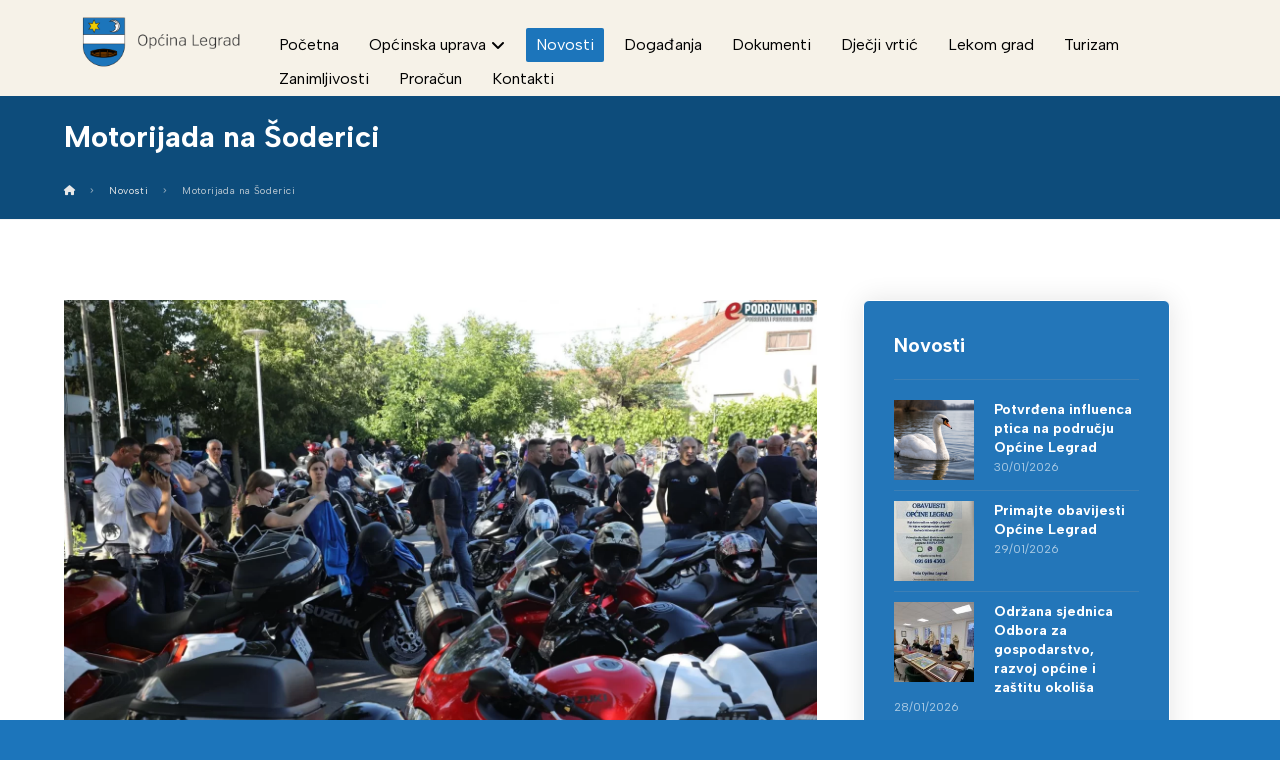

--- FILE ---
content_type: text/html; charset=UTF-8
request_url: https://www.opcinalegrad.hr/motorijada-na-soderici/
body_size: 100302
content:
<!DOCTYPE html>
				<html lang="hr">
				<head>

					<meta http-equiv="Content-Type" content="text/html; charset=UTF-8"/>

					<meta name="viewport" content="width=device-width, initial-scale=1.0, minimum-scale=1.0"/><meta name='robots' content='index, follow, max-image-preview:large, max-snippet:-1, max-video-preview:-1' />
<link rel="alternate" hreflang="hr" href="https://www.opcinalegrad.hr/motorijada-na-soderici/" />
<link rel="alternate" hreflang="x-default" href="https://www.opcinalegrad.hr/motorijada-na-soderici/" />
<script id="cookieyes" type="text/javascript" src="https://cdn-cookieyes.com/client_data/ab1b8bc40c1a04ce0b0d2d44/script.js"></script>
	<!-- This site is optimized with the Yoast SEO plugin v21.6 - https://yoast.com/wordpress/plugins/seo/ -->
	<title>Motorijada na Šoderici - Općina Legrad</title>
	<link rel="canonical" href="https://www.opcinalegrad.hr/motorijada-na-soderici/" />
	<meta property="og:locale" content="hr_HR" />
	<meta property="og:type" content="article" />
	<meta property="og:title" content="Motorijada na Šoderici - Općina Legrad" />
	<meta property="og:description" content="Motori su ovog posli ... Saznaj više" />
	<meta property="og:url" content="https://www.opcinalegrad.hr/motorijada-na-soderici/" />
	<meta property="og:site_name" content="Općina Legrad" />
	<meta property="article:publisher" content="https://hr-hr.facebook.com/opcina.legrad" />
	<meta property="article:published_time" content="2022-06-21T08:37:01+00:00" />
	<meta property="og:image" content="https://www.opcinalegrad.hr/wp-content/uploads/2022/06/IB_Moto_skup_180642022_21.webp" />
	<meta property="og:image:width" content="1620" />
	<meta property="og:image:height" content="1080" />
	<meta property="og:image:type" content="image/webp" />
	<meta name="author" content="admin_ktdizajn" />
	<meta name="twitter:card" content="summary_large_image" />
	<meta name="twitter:label1" content="Napisao/la" />
	<meta name="twitter:data1" content="admin_ktdizajn" />
	<meta name="twitter:label2" content="Procijenjeno vrijeme čitanja" />
	<meta name="twitter:data2" content="1 minuta" />
	<script type="application/ld+json" class="yoast-schema-graph">{"@context":"https://schema.org","@graph":[{"@type":"Article","@id":"https://www.opcinalegrad.hr/motorijada-na-soderici/#article","isPartOf":{"@id":"https://www.opcinalegrad.hr/motorijada-na-soderici/"},"author":{"name":"admin_ktdizajn","@id":"https://www.opcinalegrad.hr/#/schema/person/e7048335b85c7119703ba576aae8bb2e"},"headline":"Motorijada na Šoderici","datePublished":"2022-06-21T08:37:01+00:00","dateModified":"2022-06-21T08:37:01+00:00","mainEntityOfPage":{"@id":"https://www.opcinalegrad.hr/motorijada-na-soderici/"},"wordCount":221,"publisher":{"@id":"https://www.opcinalegrad.hr/#organization"},"image":{"@id":"https://www.opcinalegrad.hr/motorijada-na-soderici/#primaryimage"},"thumbnailUrl":"https://www.opcinalegrad.hr/wp-content/uploads/2022/06/IB_Moto_skup_180642022_21.webp","articleSection":["Novosti"],"inLanguage":"hr"},{"@type":"WebPage","@id":"https://www.opcinalegrad.hr/motorijada-na-soderici/","url":"https://www.opcinalegrad.hr/motorijada-na-soderici/","name":"Motorijada na Šoderici - Općina Legrad","isPartOf":{"@id":"https://www.opcinalegrad.hr/#website"},"primaryImageOfPage":{"@id":"https://www.opcinalegrad.hr/motorijada-na-soderici/#primaryimage"},"image":{"@id":"https://www.opcinalegrad.hr/motorijada-na-soderici/#primaryimage"},"thumbnailUrl":"https://www.opcinalegrad.hr/wp-content/uploads/2022/06/IB_Moto_skup_180642022_21.webp","datePublished":"2022-06-21T08:37:01+00:00","dateModified":"2022-06-21T08:37:01+00:00","breadcrumb":{"@id":"https://www.opcinalegrad.hr/motorijada-na-soderici/#breadcrumb"},"inLanguage":"hr","potentialAction":[{"@type":"ReadAction","target":["https://www.opcinalegrad.hr/motorijada-na-soderici/"]}]},{"@type":"ImageObject","inLanguage":"hr","@id":"https://www.opcinalegrad.hr/motorijada-na-soderici/#primaryimage","url":"https://www.opcinalegrad.hr/wp-content/uploads/2022/06/IB_Moto_skup_180642022_21.webp","contentUrl":"https://www.opcinalegrad.hr/wp-content/uploads/2022/06/IB_Moto_skup_180642022_21.webp","width":1620,"height":1080},{"@type":"BreadcrumbList","@id":"https://www.opcinalegrad.hr/motorijada-na-soderici/#breadcrumb","itemListElement":[{"@type":"ListItem","position":1,"name":"Početna stranica","item":"https://www.opcinalegrad.hr/"},{"@type":"ListItem","position":2,"name":"Motorijada na Šoderici"}]},{"@type":"WebSite","@id":"https://www.opcinalegrad.hr/#website","url":"https://www.opcinalegrad.hr/","name":"Općina Legrad","description":"Službena web stranica Općine Legrad","publisher":{"@id":"https://www.opcinalegrad.hr/#organization"},"potentialAction":[{"@type":"SearchAction","target":{"@type":"EntryPoint","urlTemplate":"https://www.opcinalegrad.hr/?s={search_term_string}"},"query-input":"required name=search_term_string"}],"inLanguage":"hr"},{"@type":"Organization","@id":"https://www.opcinalegrad.hr/#organization","name":"Općina Legrad","alternateName":"Općina Legrad","url":"https://www.opcinalegrad.hr/","logo":{"@type":"ImageObject","inLanguage":"hr","@id":"https://www.opcinalegrad.hr/#/schema/logo/image/","url":"https://www.opcinalegrad.hr/wp-content/uploads/2022/12/logo.png","contentUrl":"https://www.opcinalegrad.hr/wp-content/uploads/2022/12/logo.png","width":560,"height":240,"caption":"Općina Legrad"},"image":{"@id":"https://www.opcinalegrad.hr/#/schema/logo/image/"},"sameAs":["https://hr-hr.facebook.com/opcina.legrad"]},{"@type":"Person","@id":"https://www.opcinalegrad.hr/#/schema/person/e7048335b85c7119703ba576aae8bb2e","name":"admin_ktdizajn","image":{"@type":"ImageObject","inLanguage":"hr","@id":"https://www.opcinalegrad.hr/#/schema/person/image/","url":"https://secure.gravatar.com/avatar/c3c7fa823bf09a57a35ac43db4edc3ce?s=96&d=mm&r=g","contentUrl":"https://secure.gravatar.com/avatar/c3c7fa823bf09a57a35ac43db4edc3ce?s=96&d=mm&r=g","caption":"admin_ktdizajn"}}]}</script>
	<!-- / Yoast SEO plugin. -->


<link rel='dns-prefetch' href='//fonts.googleapis.com' />
<link rel="alternate" type="application/rss+xml" title="Općina Legrad &raquo; Kanal" href="https://www.opcinalegrad.hr/feed/" />
<script>
window._wpemojiSettings = {"baseUrl":"https:\/\/s.w.org\/images\/core\/emoji\/14.0.0\/72x72\/","ext":".png","svgUrl":"https:\/\/s.w.org\/images\/core\/emoji\/14.0.0\/svg\/","svgExt":".svg","source":{"concatemoji":"https:\/\/www.opcinalegrad.hr\/wp-includes\/js\/wp-emoji-release.min.js?ver=6.4.7"}};
/*! This file is auto-generated */
!function(i,n){var o,s,e;function c(e){try{var t={supportTests:e,timestamp:(new Date).valueOf()};sessionStorage.setItem(o,JSON.stringify(t))}catch(e){}}function p(e,t,n){e.clearRect(0,0,e.canvas.width,e.canvas.height),e.fillText(t,0,0);var t=new Uint32Array(e.getImageData(0,0,e.canvas.width,e.canvas.height).data),r=(e.clearRect(0,0,e.canvas.width,e.canvas.height),e.fillText(n,0,0),new Uint32Array(e.getImageData(0,0,e.canvas.width,e.canvas.height).data));return t.every(function(e,t){return e===r[t]})}function u(e,t,n){switch(t){case"flag":return n(e,"\ud83c\udff3\ufe0f\u200d\u26a7\ufe0f","\ud83c\udff3\ufe0f\u200b\u26a7\ufe0f")?!1:!n(e,"\ud83c\uddfa\ud83c\uddf3","\ud83c\uddfa\u200b\ud83c\uddf3")&&!n(e,"\ud83c\udff4\udb40\udc67\udb40\udc62\udb40\udc65\udb40\udc6e\udb40\udc67\udb40\udc7f","\ud83c\udff4\u200b\udb40\udc67\u200b\udb40\udc62\u200b\udb40\udc65\u200b\udb40\udc6e\u200b\udb40\udc67\u200b\udb40\udc7f");case"emoji":return!n(e,"\ud83e\udef1\ud83c\udffb\u200d\ud83e\udef2\ud83c\udfff","\ud83e\udef1\ud83c\udffb\u200b\ud83e\udef2\ud83c\udfff")}return!1}function f(e,t,n){var r="undefined"!=typeof WorkerGlobalScope&&self instanceof WorkerGlobalScope?new OffscreenCanvas(300,150):i.createElement("canvas"),a=r.getContext("2d",{willReadFrequently:!0}),o=(a.textBaseline="top",a.font="600 32px Arial",{});return e.forEach(function(e){o[e]=t(a,e,n)}),o}function t(e){var t=i.createElement("script");t.src=e,t.defer=!0,i.head.appendChild(t)}"undefined"!=typeof Promise&&(o="wpEmojiSettingsSupports",s=["flag","emoji"],n.supports={everything:!0,everythingExceptFlag:!0},e=new Promise(function(e){i.addEventListener("DOMContentLoaded",e,{once:!0})}),new Promise(function(t){var n=function(){try{var e=JSON.parse(sessionStorage.getItem(o));if("object"==typeof e&&"number"==typeof e.timestamp&&(new Date).valueOf()<e.timestamp+604800&&"object"==typeof e.supportTests)return e.supportTests}catch(e){}return null}();if(!n){if("undefined"!=typeof Worker&&"undefined"!=typeof OffscreenCanvas&&"undefined"!=typeof URL&&URL.createObjectURL&&"undefined"!=typeof Blob)try{var e="postMessage("+f.toString()+"("+[JSON.stringify(s),u.toString(),p.toString()].join(",")+"));",r=new Blob([e],{type:"text/javascript"}),a=new Worker(URL.createObjectURL(r),{name:"wpTestEmojiSupports"});return void(a.onmessage=function(e){c(n=e.data),a.terminate(),t(n)})}catch(e){}c(n=f(s,u,p))}t(n)}).then(function(e){for(var t in e)n.supports[t]=e[t],n.supports.everything=n.supports.everything&&n.supports[t],"flag"!==t&&(n.supports.everythingExceptFlag=n.supports.everythingExceptFlag&&n.supports[t]);n.supports.everythingExceptFlag=n.supports.everythingExceptFlag&&!n.supports.flag,n.DOMReady=!1,n.readyCallback=function(){n.DOMReady=!0}}).then(function(){return e}).then(function(){var e;n.supports.everything||(n.readyCallback(),(e=n.source||{}).concatemoji?t(e.concatemoji):e.wpemoji&&e.twemoji&&(t(e.twemoji),t(e.wpemoji)))}))}((window,document),window._wpemojiSettings);
</script>
<style id='wp-emoji-styles-inline-css'>

	img.wp-smiley, img.emoji {
		display: inline !important;
		border: none !important;
		box-shadow: none !important;
		height: 1em !important;
		width: 1em !important;
		margin: 0 0.07em !important;
		vertical-align: -0.1em !important;
		background: none !important;
		padding: 0 !important;
	}
</style>
<link rel='stylesheet' id='wp-block-library-css' href='https://www.opcinalegrad.hr/wp-includes/css/dist/block-library/style.min.css?ver=6.4.7' media='all' />
<style id='wp-block-library-theme-inline-css'>
.wp-block-audio figcaption{color:#555;font-size:13px;text-align:center}.is-dark-theme .wp-block-audio figcaption{color:hsla(0,0%,100%,.65)}.wp-block-audio{margin:0 0 1em}.wp-block-code{border:1px solid #ccc;border-radius:4px;font-family:Menlo,Consolas,monaco,monospace;padding:.8em 1em}.wp-block-embed figcaption{color:#555;font-size:13px;text-align:center}.is-dark-theme .wp-block-embed figcaption{color:hsla(0,0%,100%,.65)}.wp-block-embed{margin:0 0 1em}.blocks-gallery-caption{color:#555;font-size:13px;text-align:center}.is-dark-theme .blocks-gallery-caption{color:hsla(0,0%,100%,.65)}.wp-block-image figcaption{color:#555;font-size:13px;text-align:center}.is-dark-theme .wp-block-image figcaption{color:hsla(0,0%,100%,.65)}.wp-block-image{margin:0 0 1em}.wp-block-pullquote{border-bottom:4px solid;border-top:4px solid;color:currentColor;margin-bottom:1.75em}.wp-block-pullquote cite,.wp-block-pullquote footer,.wp-block-pullquote__citation{color:currentColor;font-size:.8125em;font-style:normal;text-transform:uppercase}.wp-block-quote{border-left:.25em solid;margin:0 0 1.75em;padding-left:1em}.wp-block-quote cite,.wp-block-quote footer{color:currentColor;font-size:.8125em;font-style:normal;position:relative}.wp-block-quote.has-text-align-right{border-left:none;border-right:.25em solid;padding-left:0;padding-right:1em}.wp-block-quote.has-text-align-center{border:none;padding-left:0}.wp-block-quote.is-large,.wp-block-quote.is-style-large,.wp-block-quote.is-style-plain{border:none}.wp-block-search .wp-block-search__label{font-weight:700}.wp-block-search__button{border:1px solid #ccc;padding:.375em .625em}:where(.wp-block-group.has-background){padding:1.25em 2.375em}.wp-block-separator.has-css-opacity{opacity:.4}.wp-block-separator{border:none;border-bottom:2px solid;margin-left:auto;margin-right:auto}.wp-block-separator.has-alpha-channel-opacity{opacity:1}.wp-block-separator:not(.is-style-wide):not(.is-style-dots){width:100px}.wp-block-separator.has-background:not(.is-style-dots){border-bottom:none;height:1px}.wp-block-separator.has-background:not(.is-style-wide):not(.is-style-dots){height:2px}.wp-block-table{margin:0 0 1em}.wp-block-table td,.wp-block-table th{word-break:normal}.wp-block-table figcaption{color:#555;font-size:13px;text-align:center}.is-dark-theme .wp-block-table figcaption{color:hsla(0,0%,100%,.65)}.wp-block-video figcaption{color:#555;font-size:13px;text-align:center}.is-dark-theme .wp-block-video figcaption{color:hsla(0,0%,100%,.65)}.wp-block-video{margin:0 0 1em}.wp-block-template-part.has-background{margin-bottom:0;margin-top:0;padding:1.25em 2.375em}
</style>
<link rel='stylesheet' id='codevz-blocks-css' href='https://www.opcinalegrad.hr/wp-content/themes/xtra//assets/css/blocks.css?ver=6.4.7' media='all' />
<style id='classic-theme-styles-inline-css'>
/*! This file is auto-generated */
.wp-block-button__link{color:#fff;background-color:#32373c;border-radius:9999px;box-shadow:none;text-decoration:none;padding:calc(.667em + 2px) calc(1.333em + 2px);font-size:1.125em}.wp-block-file__button{background:#32373c;color:#fff;text-decoration:none}
</style>
<style id='global-styles-inline-css'>
body{--wp--preset--color--black: #000000;--wp--preset--color--cyan-bluish-gray: #abb8c3;--wp--preset--color--white: #ffffff;--wp--preset--color--pale-pink: #f78da7;--wp--preset--color--vivid-red: #cf2e2e;--wp--preset--color--luminous-vivid-orange: #ff6900;--wp--preset--color--luminous-vivid-amber: #fcb900;--wp--preset--color--light-green-cyan: #7bdcb5;--wp--preset--color--vivid-green-cyan: #00d084;--wp--preset--color--pale-cyan-blue: #8ed1fc;--wp--preset--color--vivid-cyan-blue: #0693e3;--wp--preset--color--vivid-purple: #9b51e0;--wp--preset--gradient--vivid-cyan-blue-to-vivid-purple: linear-gradient(135deg,rgba(6,147,227,1) 0%,rgb(155,81,224) 100%);--wp--preset--gradient--light-green-cyan-to-vivid-green-cyan: linear-gradient(135deg,rgb(122,220,180) 0%,rgb(0,208,130) 100%);--wp--preset--gradient--luminous-vivid-amber-to-luminous-vivid-orange: linear-gradient(135deg,rgba(252,185,0,1) 0%,rgba(255,105,0,1) 100%);--wp--preset--gradient--luminous-vivid-orange-to-vivid-red: linear-gradient(135deg,rgba(255,105,0,1) 0%,rgb(207,46,46) 100%);--wp--preset--gradient--very-light-gray-to-cyan-bluish-gray: linear-gradient(135deg,rgb(238,238,238) 0%,rgb(169,184,195) 100%);--wp--preset--gradient--cool-to-warm-spectrum: linear-gradient(135deg,rgb(74,234,220) 0%,rgb(151,120,209) 20%,rgb(207,42,186) 40%,rgb(238,44,130) 60%,rgb(251,105,98) 80%,rgb(254,248,76) 100%);--wp--preset--gradient--blush-light-purple: linear-gradient(135deg,rgb(255,206,236) 0%,rgb(152,150,240) 100%);--wp--preset--gradient--blush-bordeaux: linear-gradient(135deg,rgb(254,205,165) 0%,rgb(254,45,45) 50%,rgb(107,0,62) 100%);--wp--preset--gradient--luminous-dusk: linear-gradient(135deg,rgb(255,203,112) 0%,rgb(199,81,192) 50%,rgb(65,88,208) 100%);--wp--preset--gradient--pale-ocean: linear-gradient(135deg,rgb(255,245,203) 0%,rgb(182,227,212) 50%,rgb(51,167,181) 100%);--wp--preset--gradient--electric-grass: linear-gradient(135deg,rgb(202,248,128) 0%,rgb(113,206,126) 100%);--wp--preset--gradient--midnight: linear-gradient(135deg,rgb(2,3,129) 0%,rgb(40,116,252) 100%);--wp--preset--font-size--small: 13px;--wp--preset--font-size--medium: 20px;--wp--preset--font-size--large: 36px;--wp--preset--font-size--x-large: 42px;--wp--preset--spacing--20: 0.44rem;--wp--preset--spacing--30: 0.67rem;--wp--preset--spacing--40: 1rem;--wp--preset--spacing--50: 1.5rem;--wp--preset--spacing--60: 2.25rem;--wp--preset--spacing--70: 3.38rem;--wp--preset--spacing--80: 5.06rem;--wp--preset--shadow--natural: 6px 6px 9px rgba(0, 0, 0, 0.2);--wp--preset--shadow--deep: 12px 12px 50px rgba(0, 0, 0, 0.4);--wp--preset--shadow--sharp: 6px 6px 0px rgba(0, 0, 0, 0.2);--wp--preset--shadow--outlined: 6px 6px 0px -3px rgba(255, 255, 255, 1), 6px 6px rgba(0, 0, 0, 1);--wp--preset--shadow--crisp: 6px 6px 0px rgba(0, 0, 0, 1);}:where(.is-layout-flex){gap: 0.5em;}:where(.is-layout-grid){gap: 0.5em;}body .is-layout-flow > .alignleft{float: left;margin-inline-start: 0;margin-inline-end: 2em;}body .is-layout-flow > .alignright{float: right;margin-inline-start: 2em;margin-inline-end: 0;}body .is-layout-flow > .aligncenter{margin-left: auto !important;margin-right: auto !important;}body .is-layout-constrained > .alignleft{float: left;margin-inline-start: 0;margin-inline-end: 2em;}body .is-layout-constrained > .alignright{float: right;margin-inline-start: 2em;margin-inline-end: 0;}body .is-layout-constrained > .aligncenter{margin-left: auto !important;margin-right: auto !important;}body .is-layout-constrained > :where(:not(.alignleft):not(.alignright):not(.alignfull)){max-width: var(--wp--style--global--content-size);margin-left: auto !important;margin-right: auto !important;}body .is-layout-constrained > .alignwide{max-width: var(--wp--style--global--wide-size);}body .is-layout-flex{display: flex;}body .is-layout-flex{flex-wrap: wrap;align-items: center;}body .is-layout-flex > *{margin: 0;}body .is-layout-grid{display: grid;}body .is-layout-grid > *{margin: 0;}:where(.wp-block-columns.is-layout-flex){gap: 2em;}:where(.wp-block-columns.is-layout-grid){gap: 2em;}:where(.wp-block-post-template.is-layout-flex){gap: 1.25em;}:where(.wp-block-post-template.is-layout-grid){gap: 1.25em;}.has-black-color{color: var(--wp--preset--color--black) !important;}.has-cyan-bluish-gray-color{color: var(--wp--preset--color--cyan-bluish-gray) !important;}.has-white-color{color: var(--wp--preset--color--white) !important;}.has-pale-pink-color{color: var(--wp--preset--color--pale-pink) !important;}.has-vivid-red-color{color: var(--wp--preset--color--vivid-red) !important;}.has-luminous-vivid-orange-color{color: var(--wp--preset--color--luminous-vivid-orange) !important;}.has-luminous-vivid-amber-color{color: var(--wp--preset--color--luminous-vivid-amber) !important;}.has-light-green-cyan-color{color: var(--wp--preset--color--light-green-cyan) !important;}.has-vivid-green-cyan-color{color: var(--wp--preset--color--vivid-green-cyan) !important;}.has-pale-cyan-blue-color{color: var(--wp--preset--color--pale-cyan-blue) !important;}.has-vivid-cyan-blue-color{color: var(--wp--preset--color--vivid-cyan-blue) !important;}.has-vivid-purple-color{color: var(--wp--preset--color--vivid-purple) !important;}.has-black-background-color{background-color: var(--wp--preset--color--black) !important;}.has-cyan-bluish-gray-background-color{background-color: var(--wp--preset--color--cyan-bluish-gray) !important;}.has-white-background-color{background-color: var(--wp--preset--color--white) !important;}.has-pale-pink-background-color{background-color: var(--wp--preset--color--pale-pink) !important;}.has-vivid-red-background-color{background-color: var(--wp--preset--color--vivid-red) !important;}.has-luminous-vivid-orange-background-color{background-color: var(--wp--preset--color--luminous-vivid-orange) !important;}.has-luminous-vivid-amber-background-color{background-color: var(--wp--preset--color--luminous-vivid-amber) !important;}.has-light-green-cyan-background-color{background-color: var(--wp--preset--color--light-green-cyan) !important;}.has-vivid-green-cyan-background-color{background-color: var(--wp--preset--color--vivid-green-cyan) !important;}.has-pale-cyan-blue-background-color{background-color: var(--wp--preset--color--pale-cyan-blue) !important;}.has-vivid-cyan-blue-background-color{background-color: var(--wp--preset--color--vivid-cyan-blue) !important;}.has-vivid-purple-background-color{background-color: var(--wp--preset--color--vivid-purple) !important;}.has-black-border-color{border-color: var(--wp--preset--color--black) !important;}.has-cyan-bluish-gray-border-color{border-color: var(--wp--preset--color--cyan-bluish-gray) !important;}.has-white-border-color{border-color: var(--wp--preset--color--white) !important;}.has-pale-pink-border-color{border-color: var(--wp--preset--color--pale-pink) !important;}.has-vivid-red-border-color{border-color: var(--wp--preset--color--vivid-red) !important;}.has-luminous-vivid-orange-border-color{border-color: var(--wp--preset--color--luminous-vivid-orange) !important;}.has-luminous-vivid-amber-border-color{border-color: var(--wp--preset--color--luminous-vivid-amber) !important;}.has-light-green-cyan-border-color{border-color: var(--wp--preset--color--light-green-cyan) !important;}.has-vivid-green-cyan-border-color{border-color: var(--wp--preset--color--vivid-green-cyan) !important;}.has-pale-cyan-blue-border-color{border-color: var(--wp--preset--color--pale-cyan-blue) !important;}.has-vivid-cyan-blue-border-color{border-color: var(--wp--preset--color--vivid-cyan-blue) !important;}.has-vivid-purple-border-color{border-color: var(--wp--preset--color--vivid-purple) !important;}.has-vivid-cyan-blue-to-vivid-purple-gradient-background{background: var(--wp--preset--gradient--vivid-cyan-blue-to-vivid-purple) !important;}.has-light-green-cyan-to-vivid-green-cyan-gradient-background{background: var(--wp--preset--gradient--light-green-cyan-to-vivid-green-cyan) !important;}.has-luminous-vivid-amber-to-luminous-vivid-orange-gradient-background{background: var(--wp--preset--gradient--luminous-vivid-amber-to-luminous-vivid-orange) !important;}.has-luminous-vivid-orange-to-vivid-red-gradient-background{background: var(--wp--preset--gradient--luminous-vivid-orange-to-vivid-red) !important;}.has-very-light-gray-to-cyan-bluish-gray-gradient-background{background: var(--wp--preset--gradient--very-light-gray-to-cyan-bluish-gray) !important;}.has-cool-to-warm-spectrum-gradient-background{background: var(--wp--preset--gradient--cool-to-warm-spectrum) !important;}.has-blush-light-purple-gradient-background{background: var(--wp--preset--gradient--blush-light-purple) !important;}.has-blush-bordeaux-gradient-background{background: var(--wp--preset--gradient--blush-bordeaux) !important;}.has-luminous-dusk-gradient-background{background: var(--wp--preset--gradient--luminous-dusk) !important;}.has-pale-ocean-gradient-background{background: var(--wp--preset--gradient--pale-ocean) !important;}.has-electric-grass-gradient-background{background: var(--wp--preset--gradient--electric-grass) !important;}.has-midnight-gradient-background{background: var(--wp--preset--gradient--midnight) !important;}.has-small-font-size{font-size: var(--wp--preset--font-size--small) !important;}.has-medium-font-size{font-size: var(--wp--preset--font-size--medium) !important;}.has-large-font-size{font-size: var(--wp--preset--font-size--large) !important;}.has-x-large-font-size{font-size: var(--wp--preset--font-size--x-large) !important;}
.wp-block-navigation a:where(:not(.wp-element-button)){color: inherit;}
:where(.wp-block-post-template.is-layout-flex){gap: 1.25em;}:where(.wp-block-post-template.is-layout-grid){gap: 1.25em;}
:where(.wp-block-columns.is-layout-flex){gap: 2em;}:where(.wp-block-columns.is-layout-grid){gap: 2em;}
.wp-block-pullquote{font-size: 1.5em;line-height: 1.6;}
</style>
<link rel='stylesheet' id='wpml-blocks-css' href='https://www.opcinalegrad.hr/wp-content/plugins/sitepress-multilingual-cms/dist/css/blocks/styles.css?ver=4.6.8' media='all' />
<link rel='stylesheet' id='cz-icons-pack-css' href='https://www.opcinalegrad.hr/wp-content/plugins/codevz-plus/admin/fields/codevz_fields/icons/czicons.css?ver=4.6.3' media='all' />
<link rel='stylesheet' id='widgetopts-styles-css' href='https://www.opcinalegrad.hr/wp-content/plugins/widget-options/assets/css/widget-options.css' media='all' />
<link rel='stylesheet' id='ivory-search-styles-css' href='https://www.opcinalegrad.hr/wp-content/plugins/add-search-to-menu-premium/public/css/ivory-search.min.css?ver=5.5.4' media='all' />
<link rel='stylesheet' id='codevz-style-css' href='https://www.opcinalegrad.hr/wp-content/themes/xtra/style.css?ver=6.4.7' media='all' />
<link rel='stylesheet' id='codevz-child-style-css' href='https://www.opcinalegrad.hr/wp-content/themes/xtra-child/style.css?ver=6.4.7' media='all' />
<link rel='stylesheet' id='codevz-css' href='https://www.opcinalegrad.hr/wp-content/themes/xtra/assets/css/core.css?ver=4.5.5' media='all' />
<link rel='stylesheet' id='codevz-laptop-css' href='https://www.opcinalegrad.hr/wp-content/themes/xtra/assets/css/core-laptop.css?ver=4.5.5' media='screen and (max-width: 1024px)' />
<link rel='stylesheet' id='codevz-tablet-css' href='https://www.opcinalegrad.hr/wp-content/themes/xtra/assets/css/core-tablet.css?ver=4.5.5' media='screen and (max-width: 1024px)' />
<link rel='stylesheet' id='codevz-mobile-css' href='https://www.opcinalegrad.hr/wp-content/themes/xtra/assets/css/core-mobile.css?ver=4.5.5' media='screen and (max-width: 900px)' />
<link rel='stylesheet' id='codevz-single-css' href='https://www.opcinalegrad.hr/wp-content/themes/xtra/assets/css/single.css?ver=4.5.5' media='all' />
<link rel='stylesheet' id='google-font-albert-sans-css' href='https://fonts.googleapis.com/css?family=Albert+Sans%3A300%2C400%2C700&#038;ver=6.4.7' media='all' />
<link rel='stylesheet' id='codevz-plus-share-css' href='https://www.opcinalegrad.hr/wp-content/plugins/codevz-plus/assets/css/share.css?ver=4.6.3' media='all' />
<link rel='stylesheet' id='codevz-plus-css' href='https://www.opcinalegrad.hr/wp-content/plugins/codevz-plus/assets/css/codevzplus.css?ver=4.6.3' media='all' />
<link rel='stylesheet' id='codevz-plus-tablet-css' href='https://www.opcinalegrad.hr/wp-content/plugins/codevz-plus/assets/css/codevzplus-tablet.css?ver=4.6.3' media='screen and (max-width: 1024px)' />
<link rel='stylesheet' id='codevz-plus-mobile-css' href='https://www.opcinalegrad.hr/wp-content/plugins/codevz-plus/assets/css/codevzplus-mobile.css?ver=4.6.3' media='screen and (max-width: 900px)' />
<link rel='stylesheet' id='xtra-elementor-front-css' href='https://www.opcinalegrad.hr/wp-content/plugins/codevz-plus/assets/css/elementor.css?ver=4.6.3' media='all' />
<link rel='stylesheet' id='font-awesome-shims-css' href='https://www.opcinalegrad.hr/wp-content/plugins/codevz-plus/admin/assets/css/font-awesome/css/v4-shims.min.css?ver=6.4.2' media='all' />
<link rel='stylesheet' id='font-awesome-css' href='https://www.opcinalegrad.hr/wp-content/plugins/codevz-plus/admin/assets/css/font-awesome/css/all.min.css?ver=6.4.2' media='all' />
<script id="wpml-cookie-js-extra">
var wpml_cookies = {"wp-wpml_current_language":{"value":"hr","expires":1,"path":"\/"}};
var wpml_cookies = {"wp-wpml_current_language":{"value":"hr","expires":1,"path":"\/"}};
</script>
<script src="https://www.opcinalegrad.hr/wp-content/plugins/sitepress-multilingual-cms/res/js/cookies/language-cookie.js?ver=4.6.8" id="wpml-cookie-js" defer data-wp-strategy="defer"></script>
<script src="https://www.opcinalegrad.hr/wp-includes/js/jquery/jquery.min.js?ver=3.7.1" id="jquery-core-js"></script>
<script src="https://www.opcinalegrad.hr/wp-includes/js/jquery/jquery-migrate.min.js?ver=3.4.1" id="jquery-migrate-js"></script>
<script></script><link rel="https://api.w.org/" href="https://www.opcinalegrad.hr/wp-json/" /><link rel="alternate" type="application/json" href="https://www.opcinalegrad.hr/wp-json/wp/v2/posts/21120" /><link rel="EditURI" type="application/rsd+xml" title="RSD" href="https://www.opcinalegrad.hr/xmlrpc.php?rsd" />
<link rel='shortlink' href='https://www.opcinalegrad.hr/?p=21120' />
<meta name="generator" content="WPML ver:4.6.8 stt:22,1;" />
<meta name="format-detection" content="telephone=no">
<!-- start Simple Custom CSS and JS -->
 <meta property="og:image" content="https://www.opcinalegrad.hr/wp-content/uploads/2023/01/DJI_0115.jpg"/><!-- end Simple Custom CSS and JS -->
<!-- start Simple Custom CSS and JS -->
<script>
jQuery(document).ready(function( $ ){
	
	$('.cz_post_svg').find('img').attr('src',"https://www.opcinalegrad.hr/wp-content/uploads/2023/01/placeholdr-1.png");
	$('.xtra-placeholder').attr('src',"https://www.opcinalegrad.hr/wp-content/uploads/2023/01/placeholdr-1.png");
	
	  	 $('img, a').on('mouseenter', function() {
    		$(this).data('title', $(this).attr('title'));
    		$(this).attr('title', '');
  		}).on('mouseleave', function() {
    		$(this).attr('title', $(this).data('title'));
  		});
    
	//$('.category-sjednice-opcinskog-vijeca .cz_post_svg img').attr('src','https://opcinahercegovac.hr/wp-content/plugins/codevz-plus/assets/img/p.svg');
	
	$('.load_after_load').css('opacity', 1);

		$(".cz_post_content a").each(function() {

		let link = $(this).attr('href');
			//$(this).closest('ul').addClass('link_lista');
			
			if(openFile(link) == 'pdf' || openFile(link) == 'doc' || openFile(link) == 'xls' || openFile(link) == 'zip'){
				$(this).closest('ul').addClass('link_lista');
			}
			
			if(openFile(link) == 'pdf'){
				$('<i class="far fa-file-pdf mr10 pdf_icn"></i>').prependTo(this);
			}
			
			if(openFile(link) == 'doc'){
				$('<i class="far fa-file-word mr10 word_icn"></i>').prependTo(this);
			}  
			if(openFile(link) == 'xls'){
				$('<i class="far fa-file-excel mr10 xls_icn"></i>').prependTo(this);
			}
			if(openFile(link) == 'zip'){
				$('<i class="fas fa-file-archive mr10 zip_icn"></i>').prependTo(this);
			}  

	});
	//$('.servisne_informacije').find('ul').removeClass('link_lista');
});


function openFile(file) {
	
    var extension = file.substr( (file.lastIndexOf('.') +1) );
    switch(extension) {
        case 'doc':
			return 'doc';
        break;  
		case 'docx':
			return 'doc';
        break; 
			case 'rtf':
			return 'doc';
        break; 
        case 'xls':
            return 'xls';
        break;
		case 'xlsx':
            return 'xls';
        break;
        case 'pdf':
			return 'pdf';
        break;
		case 'zip':
			return 'zip';
        break;
        default:
         //   console.log('who knows');
    }
};

</script>
<!-- end Simple Custom CSS and JS -->
<!-- start Simple Custom CSS and JS -->
<style>
.cz_nocomment, .relevanssi-live-search-result-status, .cz_small_post_date .mr8 i {display:none!important;}
.cz_grid_c4 .cz_grid_first {
    display: none!important;
}

.cz_grid_c4 {
    display: flex;
   /* height: 100%!Important;*/
    flex-wrap: wrap;
    align-items: stretch;
    align-content: flex-start;
}

.cz_small_post_date .mr8 {
	color:#fff;
	font-size: 12px;
    font-weight: 500;
}


a.cz_post_image img, .cz_post_svg, .cz_grid_item img {
	width:100%;
	height:210px;
	max-height:210px;
	object-fit:cover;
}
.home .cz_grid_item img {
	width:100%;
	height:100%;
	max-height:100%;
	
}

.footer_widget {
	border:none!important;
}
.cz_middle_footer p{
	font-size:15px;
}
.cz_middle_footer a {
	font-size:16px;
	color:#000;
}
.cz_middle_footer a {
	font-size:16px!important;
	line-height: 1.4!important;
}

#menu-footer-menu a {
	color:#000!important;
}
.slick-slider {
	margin-bottom:-11px;
}

.service_text .cz_wpe_content {display:none;}
.service_text .cz_btn{
	margin-top:0;
}
.service_img {
	margin: 0;
}


.codevz-widget-custom-menu a:before {
	padding: 3px 5px 3px 5px;
}

.sidebar_inner .current_page_item a:before {
    color: #f3ead2;
    text-align: center;
}

.services h3 {
    border-bottom: none;
    display: inline-block;
    padding: 0;
    transition: all .2s ease-in-out;
    margin-top: 15px;
}
.link_lista {
	list-style:none!important;
}

.link_lista li {
	position:relative;
	border-bottom: 1px solid #f6f2e8;
    padding: 5px 0 5px 25px;
	
}

.link_lista i {
	position: absolute;
    left: 0;
    line-height: 1.4;
}
.link_lista a {}

.pdf_icn {color:red;}
.word_icn {color:blue;}
.xls_icn {color:green;}
.zip_icn {color: #ffab00;}

.link_lista {
	margin-left:0;
}

.galerija.link_lista li{
	padding-left:0!important;
}
.cz-cpt-post .cz_default_loop .cz_post_date {
	opacity:1;
	color: #2773b8;
}

#site_footer .codevz-widget-custom-menu a{
	padding: 0px;
}
.cz-cpt-post .cz_posts_container .clr{
   display: flex;
    flex-wrap: wrap;
    align-content: flex-start;
}

.cat-title {
	display: inline-block;
    padding: 5px 15px;
    font-size: 13px;
    font-weight: 400;
    position: absolute;
    right: 0;
    bottom: 0;
	color: #653206;
}

.sidebar_inner h4 {
	color:#1c75bb;
}

.sidebar_inner .widget, #codevzcustommenulist-12{
	/*border: 1px solid #ccc;*/
    box-shadow: 0px 0px 27px 0px rgb(0 0 0 / 11%);
	background: #2376b9;
}
.widget .item-details h3, .widget .item-details h3 a,, .widget .item-details h4 {
	color:#fff;
}

.widget .item-details h3:hover, .widget .item-details h3 a:hover{
	color:#fff1ce;
}

.sidebar_inner .codevz-widget-custom-menu a {
	padding: 0px 0;
}
.codevz-widget-custom-menu a:hover {
transform: translateX(0)!important;
/*	background:none!important;
	*/
}
.sidebar_primary {
	width: 26.66%;
}
.righter {
	width: 68.33%;
}
.item_small h3 {
	font-size: 14px;
}
.cz_default_loop .clr:hover h3, .cz_grid_item .clr:hover h3{
	color: #1c75bb;
}
.cz_default_loop_full .cz_post_image, .cz_default_loop_grid .cz_post_image {
	margin-bottom:15px;
}
.cz_grid_1_title_sub_after .cz_grid_link {
    margin: 0 0 15px;
}
.codevz-widget-custom-menu a:before {
	color: #edcb29;
}

.galerija {
	display:flex;
	flex-wrap: wrap;
}
.galerija li {
	list-style:none!important;
	width:17%;
	margin-right:1%;
	margin-bottom:1%;
}

.galerija li:nth-child(5n) {
	margin-right:0;
}
.dogadanja_gore {
	display: flex;
    justify-content: space-between;
}

.kt_dogadanja li {
	list-style:none!important;
	border-bottom: 1px solid #ccc;
    padding: 10px 0;
    margin-bottom: 5px;
}

.brza_dogadanja h4,.brza_dogadanja p,.brza_dogadanja a,.brza_dogadanja span {
	
}
.dogadanja_datum span, .brza_dogadanja p {font-size:14px;}


.slick-slide img {
	width:100%;
	height:600px;
	object-fit:cover;
}

#menu-dokumenti li a {
	background:transparent;
}

#menu-dokumenti li a:hover {
	color: #e5c428;
}
/* Dokumenti page */

.opcina_legrad_dokumenti {
	
}

.opcina_legrad_dokumenti h4 {
	display:none;
}


.opcina_legrad_dokumenti ul{
	display:flex;
	flex-wrap: wrap;
}
.opcina_legrad_dokumenti ul li{
width: 24%;
    padding: 0;
    margin-right: 1%;
    height: 150px;
	box-shadow: 0px 0px 40px 0px rgb(0 0 0 / 5%);
    display: flex;
}
.opcina_legrad_dokumenti ul li a{
	box-sizing: border-box;
    padding-left: 15px;
    padding-right: 15px;
    width: 100%;
    text-align: center;
    display: flex;
    align-items: center;
    justify-content: center;
	color: #fff;
    font-size: 20px;
	border: 5px solid #2376b9;
	background: #2376b9;
	    line-height: 1.2;
}
.opcina_legrad_dokumenti ul li a:before{
	display:none;
}
.opcina_legrad_dokumenti ul li a:hover {
	background: #0d4c7b;
}


.dogadanja_img .cz_image {
	box-shadow: 0px 0px 27px 3px rgb(0 0 0 / 14%);
}

.dogadanja_event {
    width: 35%;
    margin-left: -230px;
    margin-top: 75px;
    margin-bottom: 75px;
    padding: 50px;
    background: #fff;
}
.dogadanja_event .vc_column-inner {
	
}

.arhiva_kt_dogadanja li{
	list-style:none;
}

.sidebar_inner .kt_dogadanja li{
	list-style:none!important;
}

.sidebar_inner .kt_dogadanja li h4 {
    font-size: 16px;
}
.sidebar_inner .kt_dogadanja li p {
    font-size: 14px;
}

.sidebar_inner .kt_dogadanja {
    /* border: 1px solid #ccc; */
    box-shadow: 0px 0px 27px 0px rgb(0 0 0 / 11%);
	padding: 30px;
}


.kt_dogadanja p {margin-bottom:0;font-size:14px;}
.dogadanja_datum {
	color: #124d7a;
}
.dogadanja_datum:before {
	font-family: "Font Awesome 6 Free";
	content: "\f073";
}

.vrijeme_dogadaja:before {
	font-family: "Font Awesome 6 Free";
	content: "\f017";
	padding-right: 7px;
}

.kraj_dogadanja {
	color: #f00;
    font-size: 13px;
    letter-spacing: 0.4px;
    text-align: right;
}


.pocetna_natjecaji .vc_column-inner{
	margin-left: 35px;
    border-left: 2px solid #f2f2f2;
    padding-left: 35px;
}
.pocetna_natjecaji .cz_grid.cz_grid_1 small {
	margin-top:0px!important;
}

.naslovna_novosti .cz_grid_link img{
	width:100%;
	height:197px;
	object-fit:cover;
}


.obavijest_title {
	font-size:16px;
	margin-bottom:0;
}

.obavijest_date {
	font-size:13px;
	letter-spacing: 0.3px;
}


.home_obavjesti {
	margin-bottom:15px;
}

.home_obavjesti > div{
	margin-bottom:15px;
	border-bottom:1px solid #ccc;
}
.cz_grid_details h3 {
    font-size: 16px;
    font-weight: 600;
    height: 68px;
    overflow: hidden;
    letter-spacing: 0.4px;
}

.in_obavjest_link {
	font-weight:bold;
	color:#1C75BB;
	font-size:18px;
}
.full_of_life {
	display:flex;
	justify-content: center;
}
.full_of_life li{
	list-style:none!important;
	margin-right:20px;
}
.full_of_life li:last-child{
	margin-right:0;
}

.cz_middle_footer li {
	list-style:none!important;
}

.codevz-widget-custom-menu a {
	background:transparent;
}
.kockice .cz_wpe_content h2{
height: 200px;
    box-shadow: 0px 0px 40px 0px rgb(0 0 0 / 5%);
    display: flex;	
}
.xtra-share {
	border:none;
	background: #f6f2e8;
	display: inline-block;
}
.xtra-share a {
	opacity:1;
}

.kockice a{
	box-sizing: border-box;
    padding-left: 15px;
    padding-right: 15px;
    width: 100%;
    text-align: center;
    display: flex;
    align-items: center;
    justify-content: center;
    color: #000;
    font-size: 20px;
    border: 5px solid #2376b9;
}

.wp-caption-text {
	display:none;
}

.fbdl-table {
	table-layout:fixed;
    width:100%;
}

.relevanssi-live-search-results {
	left: 0px!important;
	right: auto!important;
	top: 45px!important;
    max-width: 800px!important;
	width:100%!important;
}

.ajax-results {
	position:relative;
	z-index:9999999;
	background:#fff;
	
}

.relevanssi-live-search-result p a {
	font-size: 16px;
    font-weight: 400;
}
p.tagcloud a:first-child, .cz_post_cat a:first-child {background:#fff!important;}
.tagcloud a, .cz_post_cat a {
	border:none!important;
	padding: 5px 2px;
}
.cz_post_svg {
    background-image: none!important;
}
div.is-ajax-search-details, div.is-ajax-search-result {background: #fff!important;}

.load_after_load {opacity:0;}

.page-id-12377 .widget{
	box-shadow: 0px 0px 27px 0px rgb(0 0 0 / 11%);
}

.page-id-12377 .widget a{ 
	padding: 0px;
}

.page_content {
	margin-bottom:0;
}

.relevanssi-live-search-result, .relevanssi-live-search-result a, .relevanssi-live-search-result a p {
	color:#000!important;
	font-weight:600!important;
}
.codevz-widget-custom-menu a {
	position:relative;
}
.codevz-widget-custom-menu a:before {
	position:absolute;
	left:-20px;
	top: -3px;
}
.codevz-widget-custom-nav-menu ul {
    padding: 0;
    margin: 0;
    list-style: none;
    margin-left: 20px;
}

.cz_acc_child_content ul {
	margin-left:0;
}

.cz_acc_child {
    font-size: 18px;
    color: #1c75bb;
    font-weight: 700;
}
.cz_acc_child:hover {
    color: #ffffff;
    background-color: #1c75bb;
}
.cz_isOpen .cz_acc_child {
    color: #ffffff;
    background-color: #1c75bb;
}
#codevz_working_hours-2 .cz_wh_left{
	max-width: 120px;
}


#codevz_working_hours-2 .cz_wh_right{
	max-width: 150px;
}

.btn-trasparentnost {
	background:#1c75bb;
	color:#fff;
	padding:10px 40px;
	font-size:16px;
}

.btn-trasparentnost:hover {
	color:#fff!important;
	background:#124d7a;
}

.is-form-style input.is-search-submit {
	width:100px;
}
.page_title .section_title {
    word-break: normal;
}

.home_box .czico-110-calendar {
	background-color: #188904!important;
}
.home_box .fa-clipboard-list {
	background-color: #f79468!important;
}
.home_box .czico-009-speech-bubbles-comment-option {
	background-color: #EFCC02!important;
}
.home_box .fa-globe-europe {
	background-color: #003194!important;
}
.home_box .fa-file-alt {
	background-color: #f4524d!important;
}
.home_box .fa-users {
	background-color: #EE222B!important;
}



@media screen and (min-width: 1280px) {
	.home_box .cz_stylish_list{
	padding:10%!important;
	}
}

@media screen and (max-width: 1400px) {
	.dogadanja_event {
		width: 45%;
    	margin-left: -270px;
	}
}

@media screen and (min-width: 1600px) {
	margin-bottom: -1px;
}
@media screen and (max-width: 1300px) {
	
	.services div.service_text {
		padding-left: 85px;
	}
	
	.services h3 {
		margin-top: 20px;
		font-size: 16px;
	}
	
	.dogadanja_event {
		width: 45%;
	}
	
	.pocetna_natjecaji .vc_column-inner {
		margin-left: 0px;
    
    padding-left: 25px;
	}

}


@media screen and (max-width: 1280px) {
	.dogadanja_event {
		width: 55%;
    	margin-left: -320px;
	}
}

@media screen and (max-width: 1024px) {
	.dogadanja_event {
		width: 100%;
    	margin-left: 0;
	}
	.kt_sjald .vc_column-inner{
	padding:0!important;
}
	.opcina_legrad_dokumenti ul li {
		width: 32%;
	}

}
@media screen and (max-width: 768px) {
	
	
	.galerija li {
		width: 24%;
	}
		.galerija li:nth-child(4n) {
    margin-right: 0;
}
	.galerija li:nth-child(5n) {
    margin-right: 1%;
}
	.kt_sjald .vc_column-inner {
    margin:0 -50px!important;
}
	
	.pocetna_natjecaji .vc_column-inner {
    	padding-left: 15px;
	}
	.dogadanja_event {
		padding:0;
		margin:0;
	}
	.services.left .service_custom {
		margin: 10px auto 0px auto !important;
	}
	.cz_btn {
		margin-bottom:30px;
	}
	.kt_dogadanja h4 {
		font-size: 16px;
	}
	.obavijest_title, .kt_dogadanja p {
    font-size: 14px;
	}
	.opcina_legrad_dokumenti ul li {
    width: 49%;
	}
}

@media screen and (max-width: 460px) {
	.galerija li {
    width: 32%;
	}
		.galerija li:nth-child(3n) {
    	margin-right: 0;
	}
	.galerija li:nth-child(4n) {
    	margin-right: 1%;
	}
	.galerija li:nth-child(5n) {
    	margin-right: 1%;
	}
	.slick-slide img {
   height: 400px;
  
}
	.opcina_legrad_dokumenti ul li {
    width: 100%;
	}
}




</style>
<!-- end Simple Custom CSS and JS -->
<meta name="generator" content="Powered by WPBakery Page Builder - drag and drop page builder for WordPress."/>
<link rel="icon" href="https://www.opcinalegrad.hr/wp-content/uploads/2023/11/ikonalegrad-150x150.png" sizes="32x32" />
<link rel="icon" href="https://www.opcinalegrad.hr/wp-content/uploads/2023/11/ikonalegrad.png" sizes="192x192" />
<link rel="apple-touch-icon" href="https://www.opcinalegrad.hr/wp-content/uploads/2023/11/ikonalegrad.png" />
<meta name="msapplication-TileImage" content="https://www.opcinalegrad.hr/wp-content/uploads/2023/11/ikonalegrad.png" />
<style id="codevz-inline-css" data-noptimize>.admin-bar .cz_fixed_top_border{top:32px}.admin-bar i.offcanvas-close {top: 32px}.admin-bar .offcanvas_area, .admin-bar .hidden_top_bar{margin-top: 32px}.admin-bar .header_5,.admin-bar .onSticky{top: 32px}@media screen and (max-width:1024px) {.admin-bar .header_5,.admin-bar .onSticky,.admin-bar .cz_fixed_top_border,.admin-bar i.offcanvas-close {top: 46px}.admin-bar .onSticky {top: 0}.admin-bar .offcanvas_area,.admin-bar .offcanvas_area,.admin-bar .hidden_top_bar{margin-top:46px;height:calc(100% - 46px);}}.row,section.elementor-section.elementor-section-boxed>.elementor-container{width: 1400px}

/* Theme color */a:hover, .sf-menu > .cz.current_menu > a, .sf-menu > .cz .cz.current_menu > a,.sf-menu > .current-menu-parent > a,.comment-text .star-rating span,.codevz-404 span {color: #1c75bb} 
form button, .button, #edd-purchase-button, .edd-submit, .edd-submit.button.blue, .edd-submit.button.blue:hover, .edd-submit.button.blue:focus, [type=submit].edd-submit, .sf-menu > .cz > a:before,.sf-menu > .cz > a:before,
.post-password-form input[type="submit"], .wpcf7-submit, .submit_user, 
#commentform #submit, .commentlist li.bypostauthor > .comment-body:after,.commentlist li.comment-author-admin > .comment-body:after, 
 .pagination .current, .pagination > b, .pagination a:hover, .page-numbers .current, .page-numbers a:hover, .pagination .next:hover, 
.pagination .prev:hover, input[type=submit], .sticky:before, .commentlist li.comment-author-admin .fn,
input[type=submit],input[type=button],.cz_header_button,.cz_default_portfolio a,
.cz_readmore, .more-link, a.cz_btn, .cz_highlight_1:after, div.cz_btn  {background-color: #1c75bb}
.cs_load_more_doing, div.wpcf7 .wpcf7-form .ajax-loader {border-right-color: #1c75bb}
input:focus,textarea:focus,select:focus {border-color: #1c75bb !important}
::selection {background-color: #1c75bb;color: #fff}
::-moz-selection {background-color: #1c75bb;color: #fff}.codevz-magic-mouse div:first-child{background-color: rgba(239,204,2,0.01)}.codevz-magic-mouse div:last-child{border-color: rgba(0,0,0,0.01)}

/* Dynamic  */.widget{background-color:rgba(255,255,255,0.01);margin-bottom:35px;border-style:solid;border-width:1px;border-color:#ffffff;border-radius:6px}.widget > h4, .sidebar_inner .widget_block > div > div > h2{font-size:20px;color:#ffffff;font-weight:700;background-color:transparent}.logo > a, .logo > h1, .logo h2{text-transform:uppercase}.header_2{background-color:#f6f2e8}#menu_header_2 > .cz > a{font-size:16px;font-weight:400;padding:6px 10px;margin-right:0px;margin-left:10px}#menu_header_2 > .cz > a:hover,#menu_header_2 > .cz:hover > a,#menu_header_2 > .cz.current_menu > a,#menu_header_2 > .current-menu-parent > a{color:#ffffff}#menu_header_2 > .cz > a:before{width:100%;border-width:0px;border-radius:2px;bottom:0px;left:0px}#menu_header_2 .cz .sub-menu:not(.cz_megamenu_inner_ul),#menu_header_2 .cz_megamenu_inner_ul .cz_megamenu_inner_ul{background-color:#1c75bb;padding-top:20px;padding-bottom:20px;margin-top:1px;margin-left:30px;border-radius:2px;box-shadow:0px 9px 20px rgba(0,0,0,0.13)}#menu_header_2 .cz .cz a{font-size:14px;color:#ffffff}#menu_header_2 .cz .cz a:hover,#menu_header_2 .cz .cz:hover > a,#menu_header_2 .cz .cz.current_menu > a,#menu_header_2 .cz .current_menu > .current_menu{color:#ffffff}.onSticky{background-color:#ffffff !important}.header_4{border-style:none;border-width:0 0 0px}#menu_header_4 > .cz > a{color:#ffffff;border-style:solid;border-bottom-width:1px;border-color:rgba(255,255,255,0.09)}#menu_header_4 > .cz > a:hover,#menu_header_4 > .cz:hover > a,#menu_header_4 > .cz.current_menu > a,#menu_header_4 > .current-menu-parent > a{color:#efcc02}#menu_header_4 .cz .cz a{color:#ffffff}#menu_header_4 .cz .cz a:hover,#menu_header_4 .cz .cz:hover > a,#menu_header_4 .cz .cz.current_menu > a,#menu_header_4 .cz .current_menu > .current_menu{color:#efcc02}.page_title,.header_onthe_cover .page_title{background-color:#0d4c7b;padding-top:10px;padding-bottom:10px;border-style:solid;border-width:0 0 1px;border-color:#f4f4f4}.page_title .section_title{font-size:30px;color:#ffffff;padding-top:10px;padding-bottom:10px}.page_title a,.page_title i{font-size:10px;color:#e8e8e8;font-weight:400;letter-spacing:0.4px}.breadcrumbs{margin-top:12px;margin-right:0px}.cz_middle_footer{color:#000000;background-color:#f6f2e8;padding-top:60px;padding-bottom:50px}.footer_widget{color:#000000;padding:10px}.cz_middle_footer a{font-size:13px;color:#ffffff;line-height: 2}.cz_middle_footer a:hover{color:#c6c6c6}.footer_2{background-color:#f6f2e8}i.backtotop{font-size:30px;color:#1c75bb;line-height:1.5;background-color:#efcc03;width:45px;height:45px;border-style:none;border-width:0px;border-radius:10px}i.fixed_contact{color:#1c75bb;margin-right:3px;border-style:none;border-radius:50px 0 0 50px ;box-shadow:0px 0px 10px rgba(0,0,0,0.15)}.footer_widget > h4, footer .widget_block > div > div > h2{font-size:20px;color:#000000;font-weight:500;border-style:solid;border-width:0 0 1px}.woocommerce ul.products li.product a img{border-style:solid;border-color:rgba(0,0,0,0.27);border-radius:2px}.woocommerce ul.products li.product .woocommerce-loop-category__title, .woocommerce ul.products li.product .woocommerce-loop-product__title, .woocommerce ul.products li.product h3,.woocommerce.woo-template-2 ul.products li.product .woocommerce-loop-category__title, .woocommerce.woo-template-2 ul.products li.product .woocommerce-loop-product__title, .woocommerce.woo-template-2 ul.products li.product h3{margin-top:15px}.woocommerce ul.products li.product .star-rating{display:none}.woocommerce ul.products li.product .button.add_to_cart_button, .woocommerce ul.products li.product .button[class*="product_type_"]{font-size:14px;font-weight:400;background-color:#1c75bb;border-radius:4px;position:absolute;bottom:100px;left:calc(50% - 75px);opacity:0}.woocommerce span.onsale, .woocommerce ul.products li.product .onsale,.woocommerce.single span.onsale, .woocommerce.single ul.products li.product .onsale{font-size:10px;color:#ffffff;font-weight:400;background-color:#079700;top:10px;left:10px}.woocommerce ul.products li.product .price{font-size:14px;color:#1c75bb;background-color:rgba(255,255,255,0.01);top:5px;right:5px}.woocommerce div.product .summary p.price, .woocommerce div.product .summary span.price{color:#1c75bb;font-weight:700}.tagcloud a:hover, .widget .tagcloud a:hover, .cz_post_cat a:hover, .cz_post_views a:hover{color:#ffffff;background-color:#1c75bb}.pagination a, .pagination > b, .pagination span, .page-numbers a, .page-numbers span, .woocommerce nav.woocommerce-pagination ul li a, .woocommerce nav.woocommerce-pagination ul li span{font-size:14px;color:#1c75bb;font-weight:700;padding:0px;margin-right:5px;border-style:solid;border-width:1px;border-color:rgba(28,117,187,0.25);border-radius:4px}#menu_header_2 .sub-menu .sub-menu:not(.cz_megamenu_inner_ul){margin-top:-20px;margin-left:11px}.cz-cpt-post .cz_readmore, .cz-cpt-post .more-link{color:rgba(255,255,255,0.8);border-radius:3px}.cz-cpt-post .cz_readmore:hover, .cz-cpt-post .more-link:hover{color:#ffffff;background-color:#1c75bb}.cz-cpt-post .cz_default_loop .cz_post_author_avatar img{width:0px;height:0px;padding:0px;border-style:none;border-width:1px;border-radius:5px;box-shadow:none 0px 0px 0px #000;display:none;position:absolute;z-index:-2;opacity:0.0}.cz-cpt-post .cz_default_loop .cz_post_author_name{font-size:0px;color:#ffffff;display:none;position:absolute;z-index:-2;opacity:0.0}.cz-cpt-post .cz_default_loop .cz_post_date{font-size:12px;color:#0c0c0c;font-weight:500;margin-left:-15px}.cz-cpt-post .cz_default_loop .cz_post_title h3{font-size:18px;font-weight:500;margin-bottom:45px}#menu_header_2 .cz .cz a .cz_indicator{color:#ffffff}.cz_default_loop.sticky > div{background-color:rgba(167,167,167,0.1);margin-bottom:40px;border-style:solid;border-width:2px;border-color:#000370;border-radius:6px}.cz-cpt-post .cz_default_loop > div{height:100%;padding-bottom:0px;margin-bottom:0px;border-style:solid}.cz-cpt-post .cz_default_loop .cz_post_meta{border-width:0px 0px 0px 6px;border-color:#1c75bb;display:inline-block;position:absolute;bottom:0px}#comments > h3,.content.cz_related_posts > h4,.cz_author_box h4,.related.products > h2,.upsells.products > h2,.up-sells.products > h2{font-size:22px}.next_prev{background-color:rgba(255,255,255,0.01);margin-bottom: 35px;border-style: solid;border-width:1px;border-color:#d8d8d8;border-radius:6px;padding:50px}.next_prev .previous i,.next_prev .next i{color:#000000;border-style:solid;border-width:1px;border-color:#e5e5e5;border-radius:4px}.next_prev .previous:hover i,.next_prev .next:hover i{color:#ffffff;background-color:#1c75bb}.next_prev h4{margin-right:8px;margin-left:8px} .content .xtra-post-title{font-size:32px}.single .content .xtra-post-title{font-size:30px}form button,.comment-form button,a.cz_btn,div.cz_btn,a.cz_btn_half_to_fill:before,a.cz_btn_half_to_fill_v:before,a.cz_btn_half_to_fill:after,a.cz_btn_half_to_fill_v:after,a.cz_btn_unroll_v:before, a.cz_btn_unroll_h:before,a.cz_btn_fill_up:before,a.cz_btn_fill_down:before,a.cz_btn_fill_left:before,a.cz_btn_fill_right:before,.wpcf7-submit,input[type=submit],input[type=button],.button,.cz_header_button,.woocommerce a.button,.woocommerce input.button,.woocommerce #respond input#submit.alt,.woocommerce a.button.alt,.woocommerce button.button.alt,.woocommerce input.button.alt,.woocommerce #respond input#submit, .woocommerce a.button, .woocommerce button.button, .woocommerce input.button, #edd-purchase-button, .edd-submit, [type=submit].edd-submit, .edd-submit.button.blue,.woocommerce #payment #place_order, .woocommerce-page #payment #place_order,.woocommerce button.button:disabled, .woocommerce button.button:disabled[disabled], .woocommerce a.button.wc-forward,.wp-block-search .wp-block-search__button{border-radius:2px}input,textarea,select,.qty,.woocommerce-input-wrapper .select2-selection--single,#add_payment_method table.cart td.actions .coupon .input-text, .woocommerce-cart table.cart td.actions .coupon .input-text, .woocommerce-checkout table.cart td.actions .coupon .input-text{border-radius:2px}.pagination .current, .pagination > b, .pagination a:hover, .page-numbers .current, .page-numbers a:hover, .pagination .next:hover, .pagination .prev:hover, .woocommerce nav.woocommerce-pagination ul li a:focus, .woocommerce nav.woocommerce-pagination ul li a:hover, .woocommerce nav.woocommerce-pagination ul li span.current{color:#ffffff}#menu_header_2 .cz_parent_megamenu > [class^="cz_megamenu_"] > .cz, .cz_parent_megamenu > [class*=" cz_megamenu_"] > .cz{padding-right:10px;padding-left:10px;margin-top:10px;margin-bottom:10px;border-style:solid;border-color:rgba(255,255,255,0.1)}#menu_header_2 .cz .cz h6{color:#ffffff}.cz-cpt-post .cz_post_image, .cz-cpt-post .cz_post_svg{border-radius:4px}.cz-cpt-portfolio .cz_default_loop .cz_post_image, .cz-cpt-portfolio .cz_post_svg{border-radius:4px}.cz-cpt-post .cz_default_loop .cz_post_excerpt{font-size:0px;line-height:0;display:none;position:absolute;z-index:-2;opacity:0.0}.header_3{background-color:#1C75BB}#menu_header_3 > .cz > a{color:#ffffff;text-transform:uppercase}.header_1{background-color:#2189d8}#menu_header_1 > .cz > a{font-size:14px;color:#ffffff;font-weight:400}.widget a{color:#ffffff}body h3{font-size:24px}html,body{background-color:#1c75bb}#layout{background-color:#ffffff}.header_2 .row{width:98%}#menu_header_3 > .cz > a:hover,#menu_header_3 > .cz:hover > a,#menu_header_3 > .cz.current_menu > a,#menu_header_3 > .current-menu-parent > a{color:#efcc02}.cz-cpt-post .cz_posts_container{height:100%}.cz-cpt-post article .cz_post_icon{background-color:transparent;display:none}[class*="cz_tooltip_"] [data-title]:after{font-family:'Albert Sans'}body, body.rtl, .rtl form{font-size:16px;color:#000000;font-family:'Albert Sans';line-height:1.4}p{font-size:18px;color:#0c0c0c;font-weight:500;line-height:1.8;letter-spacing:0.1px}body h2{font-size:30px}.footer_2 .row{border-style:solid;border-top-width:1px;border-color:rgba(0,0,0,0.38)}.footer_1{padding-top:35px}.header_4 .row{width:100%!important}#menu_header_4{background-color:#1c75bb}div.codevz-magic-mouse-hover div:last-child{background-color:#efcc02;width:10px;height:10px}

/* Responsive */@media screen and (max-width:1400px){#layout{width:100%!important}#layout.layout_1,#layout.layout_2{width:95%!important}.row{width:90% !important;padding:0}blockquote{padding:20px}footer .elms_center,footer .have_center .elms_left, footer .have_center .elms_center, footer .have_center .elms_right{float:none;display:block;text-align:center;margin:0 auto;flex:unset}}@media screen and (max-width:1024px){}@media screen and (max-width:900px){.page_title .section_title{font-size:18px;}p{font-size:16px;}}</style><noscript><style> .wpb_animate_when_almost_visible { opacity: 1; }</style></noscript><style type="text/css" media="screen">.is-menu path.search-icon-path { fill: #848484;}body .popup-search-close:after, body .search-close:after { border-color: #848484;}body .popup-search-close:before, body .search-close:before { border-color: #848484;}</style>			<style type="text/css">
					.is-form-id-45005 .is-search-submit:focus,
			.is-form-id-45005 .is-search-submit:hover,
			.is-form-id-45005 .is-search-submit,
            .is-form-id-45005 .is-search-icon {
			color: #ffffff !important;            background-color: #1c75bb !important;            			}
                        	.is-form-id-45005 .is-search-submit path {
					fill: #ffffff !important;            	}
            			.is-form-id-45005 .is-search-input::-webkit-input-placeholder {
			    color: #000000 !important;
			}
			.is-form-id-45005 .is-search-input:-moz-placeholder {
			    color: #000000 !important;
			    opacity: 1;
			}
			.is-form-id-45005 .is-search-input::-moz-placeholder {
			    color: #000000 !important;
			    opacity: 1;
			}
			.is-form-id-45005 .is-search-input:-ms-input-placeholder {
			    color: #000000 !important;
			}
                        			.is-form-style-1.is-form-id-45005 .is-search-input:focus,
			.is-form-style-1.is-form-id-45005 .is-search-input:hover,
			.is-form-style-1.is-form-id-45005 .is-search-input,
			.is-form-style-2.is-form-id-45005 .is-search-input:focus,
			.is-form-style-2.is-form-id-45005 .is-search-input:hover,
			.is-form-style-2.is-form-id-45005 .is-search-input,
			.is-form-style-3.is-form-id-45005 .is-search-input:focus,
			.is-form-style-3.is-form-id-45005 .is-search-input:hover,
			.is-form-style-3.is-form-id-45005 .is-search-input,
			.is-form-id-45005 .is-search-input:focus,
			.is-form-id-45005 .is-search-input:hover,
			.is-form-id-45005 .is-search-input {
                                color: #000000 !important;                                                                			}
                        			</style>
					<style type="text/css">
					.is-form-id-23554 .is-search-submit:focus,
			.is-form-id-23554 .is-search-submit:hover,
			.is-form-id-23554 .is-search-submit,
            .is-form-id-23554 .is-search-icon {
			color: #ffffff !important;            background-color: #1c75bb !important;            			}
                        	.is-form-id-23554 .is-search-submit path {
					fill: #ffffff !important;            	}
            			</style>
		
				</head>

				<body id="intro" class="post-template-default single single-post postid-21120 single-format-standard wp-embed-responsive cz-cpt-post  xtra-disable-rtl-numbers xtra-magic-mouse-invert xtra-no-fade theme-4.5.5 codevz-plus-4.6.3 clr cz-page-21120 xtra wpb-js-composer js-comp-ver-7.2 vc_responsive"  data-ajax="https://www.opcinalegrad.hr/wp-admin/admin-ajax.php">

				<div id="layout" class="clr layout_"><div class="inner_layout"><div class="cz_overlay" aria-hidden="true"></div><header id="site_header" class="page_header clr"><div class="header_2 cz_menu_fx_top_to_bottom"><div class="row elms_row"><div class="clr"><div class="elms_left header_2_left"><div class="cz_elm logo_header_2_left_0 inner_logo_header_2_left_0" style="margin-top:0px;margin-bottom:0px;"><div class="logo_is_img logo"><a href="https://www.opcinalegrad.hr/" title="Službena web stranica Općine Legrad"><img src="https://www.opcinalegrad.hr/wp-content/uploads/2022/12/logo.png" alt="Općina Legrad" width="240" height="103" style="width: 240px"></a></div></div></div><div class="elms_right header_2_right"><div class="cz_elm menu_header_2_right_1 inner_menu_header_2_right_0" style="margin-top:28px;margin-bottom:0px;"><i class="fa fa-bars hide icon_mobile_cz_menu_default cz_mi_60853" style=""><span></span></i><ul id="menu_header_2" class="sf-menu clr cz_menu_default" data-indicator="fa fa-angle-down" data-indicator2="fa fa-angle-right"><li id="menu-header_2-22565" class="menu-item menu-item-type-post_type menu-item-object-page menu-item-home cz" data-sub-menu=""><a href="https://www.opcinalegrad.hr/" data-title="Početna"><span>Početna</span></a></li>
<li id="menu-header_2-22566" class="menu-item menu-item-type-post_type menu-item-object-page menu-item-has-children cz" data-sub-menu=""><a href="https://www.opcinalegrad.hr/opcinska-uprava/" data-title="Općinska uprava"><span>Općinska uprava</span><i class="cz_indicator fa"></i></a>
<ul class="sub-menu">
<li id="menu-header_2-22969" class="menu-item menu-item-type-post_type menu-item-object-page cz" data-sub-menu=""><a href="https://www.opcinalegrad.hr/opcinska-uprava/jedinstveni-upravni-odjel/" data-title="Jedinstveni upravni odjel"><span>Jedinstveni upravni odjel</span></a></li>
<li id="menu-header_2-22970" class="menu-item menu-item-type-post_type menu-item-object-page cz" data-sub-menu=""><a href="https://www.opcinalegrad.hr/opcinska-uprava/opcinski-nacelnik/" data-title="Općinski načelnik"><span>Općinski načelnik</span></a></li>
<li id="menu-header_2-22971" class="menu-item menu-item-type-post_type menu-item-object-page cz" data-sub-menu=""><a href="https://www.opcinalegrad.hr/opcinska-uprava/opcinsko-vijece/" data-title="Općinsko vijeće"><span>Općinsko vijeće</span></a></li>
</ul>
</li>
<li id="menu-header_2-22567" class="menu-item menu-item-type-taxonomy menu-item-object-category current-post-ancestor current-post-parent cz" data-sub-menu=""><a href="https://www.opcinalegrad.hr/kategorija/novosti/" data-title="Novosti"><span>Novosti</span></a></li>
<li id="menu-header_2-22568" class="menu-item menu-item-type-post_type menu-item-object-page cz" data-sub-menu=""><a href="https://www.opcinalegrad.hr/dogadanja-u-legradu/" data-title="Događanja"><span>Događanja</span></a></li>
<li id="menu-header_2-22569" class="menu-item menu-item-type-post_type menu-item-object-page cz" data-sub-menu=""><a href="https://www.opcinalegrad.hr/dokumenti/" data-title="Dokumenti"><span>Dokumenti</span></a></li>
<li id="menu-header_2-22570" class="menu-item menu-item-type-post_type menu-item-object-page cz" data-sub-menu=""><a href="https://www.opcinalegrad.hr/djecji-vrtic-dabric/" data-title="Dječji vrtić"><span>Dječji vrtić</span></a></li>
<li id="menu-header_2-22571" class="menu-item menu-item-type-post_type menu-item-object-page cz" data-sub-menu=""><a href="https://www.opcinalegrad.hr/zanimljivosti/obrazovanje-2/lekom-grad-d-o-o/" data-title="Lekom grad"><span>Lekom grad</span></a></li>
<li id="menu-header_2-22572" class="menu-item menu-item-type-post_type menu-item-object-page cz" data-sub-menu=""><a href="https://www.opcinalegrad.hr/turizam/" data-title="Turizam"><span>Turizam</span></a></li>
<li id="menu-header_2-22578" class="menu-item menu-item-type-post_type menu-item-object-page cz" data-sub-menu=""><a href="https://www.opcinalegrad.hr/zanimljivosti/" data-title="Zanimljivosti"><span>Zanimljivosti</span></a></li>
<li id="menu-header_2-39272" class="menu-item menu-item-type-post_type menu-item-object-page cz" data-sub-menu=""><a href="https://www.opcinalegrad.hr/proracun/" data-title="Proračun"><span>Proračun</span></a></li>
<li id="menu-header_2-22579" class="menu-item menu-item-type-post_type menu-item-object-page cz" data-sub-menu=""><a href="https://www.opcinalegrad.hr/kontakti/" data-title="Kontakti"><span>Kontakti</span></a></li>
</ul><i class="fa czico-198-cancel cz_close_popup xtra-close-icon hide" aria-hidden="true"></i></div></div></div></div></div><div class="header_4 have_center"><div class="row elms_row"><div class="clr"><div class="elms_left header_4_left"><div class="cz_elm menu_header_4_left_2 inner_menu_header_4_left_0" style="margin-top:0px;"><i class="fa czico-047-line-1 icon_offcanvas_menu inview_left cz_mi_39319" style="font-size:24px;color:#ffffff;background-color:#1c75bb;padding:3px;border-radius:0px;"><span></span></i><i class="fa czico-047-line-1 hide icon_mobile_offcanvas_menu inview_left cz_mi_39319" style="font-size:24px;color:#ffffff;background-color:#1c75bb;padding:3px;border-radius:0px;"><span></span></i><ul id="menu_header_4" class="sf-menu clr offcanvas_menu inview_left" data-indicator="" data-indicator2=""><li id="menu-header_4-22565" class="menu-item menu-item-type-post_type menu-item-object-page menu-item-home cz" data-sub-menu=""><a href="https://www.opcinalegrad.hr/" data-title="Početna"><span>Početna</span></a></li>
<li id="menu-header_4-22566" class="menu-item menu-item-type-post_type menu-item-object-page menu-item-has-children cz" data-sub-menu=""><a href="https://www.opcinalegrad.hr/opcinska-uprava/" data-title="Općinska uprava"><span>Općinska uprava</span></a>
<ul class="sub-menu">
<li id="menu-header_4-22969" class="menu-item menu-item-type-post_type menu-item-object-page cz" data-sub-menu=""><a href="https://www.opcinalegrad.hr/opcinska-uprava/jedinstveni-upravni-odjel/" data-title="Jedinstveni upravni odjel"><span>Jedinstveni upravni odjel</span></a></li>
<li id="menu-header_4-22970" class="menu-item menu-item-type-post_type menu-item-object-page cz" data-sub-menu=""><a href="https://www.opcinalegrad.hr/opcinska-uprava/opcinski-nacelnik/" data-title="Općinski načelnik"><span>Općinski načelnik</span></a></li>
<li id="menu-header_4-22971" class="menu-item menu-item-type-post_type menu-item-object-page cz" data-sub-menu=""><a href="https://www.opcinalegrad.hr/opcinska-uprava/opcinsko-vijece/" data-title="Općinsko vijeće"><span>Općinsko vijeće</span></a></li>
</ul>
</li>
<li id="menu-header_4-22567" class="menu-item menu-item-type-taxonomy menu-item-object-category current-post-ancestor current-post-parent cz" data-sub-menu=""><a href="https://www.opcinalegrad.hr/kategorija/novosti/" data-title="Novosti"><span>Novosti</span></a></li>
<li id="menu-header_4-22568" class="menu-item menu-item-type-post_type menu-item-object-page cz" data-sub-menu=""><a href="https://www.opcinalegrad.hr/dogadanja-u-legradu/" data-title="Događanja"><span>Događanja</span></a></li>
<li id="menu-header_4-22569" class="menu-item menu-item-type-post_type menu-item-object-page cz" data-sub-menu=""><a href="https://www.opcinalegrad.hr/dokumenti/" data-title="Dokumenti"><span>Dokumenti</span></a></li>
<li id="menu-header_4-22570" class="menu-item menu-item-type-post_type menu-item-object-page cz" data-sub-menu=""><a href="https://www.opcinalegrad.hr/djecji-vrtic-dabric/" data-title="Dječji vrtić"><span>Dječji vrtić</span></a></li>
<li id="menu-header_4-22571" class="menu-item menu-item-type-post_type menu-item-object-page cz" data-sub-menu=""><a href="https://www.opcinalegrad.hr/zanimljivosti/obrazovanje-2/lekom-grad-d-o-o/" data-title="Lekom grad"><span>Lekom grad</span></a></li>
<li id="menu-header_4-22572" class="menu-item menu-item-type-post_type menu-item-object-page cz" data-sub-menu=""><a href="https://www.opcinalegrad.hr/turizam/" data-title="Turizam"><span>Turizam</span></a></li>
<li id="menu-header_4-22578" class="menu-item menu-item-type-post_type menu-item-object-page cz" data-sub-menu=""><a href="https://www.opcinalegrad.hr/zanimljivosti/" data-title="Zanimljivosti"><span>Zanimljivosti</span></a></li>
<li id="menu-header_4-39272" class="menu-item menu-item-type-post_type menu-item-object-page cz" data-sub-menu=""><a href="https://www.opcinalegrad.hr/proracun/" data-title="Proračun"><span>Proračun</span></a></li>
<li id="menu-header_4-22579" class="menu-item menu-item-type-post_type menu-item-object-page cz" data-sub-menu=""><a href="https://www.opcinalegrad.hr/kontakti/" data-title="Kontakti"><span>Kontakti</span></a></li>
</ul><i class="fa czico-198-cancel cz_close_popup xtra-close-icon hide" aria-hidden="true"></i></div></div><div class="elms_center header_4_center"><div><div class="cz_elm logo_header_4_center_3 inner_logo_header_4_center_0" style="margin-top:-9px;margin-bottom:-15px;"><div class="logo_is_img logo"><a href="https://www.opcinalegrad.hr/" title="Službena web stranica Općine Legrad"><img src="https://www.opcinalegrad.hr/wp-content/uploads/2022/12/logo.png" alt="Općina Legrad" width="170" height="73" style="width: 170px"></a></div></div></div></div><div class="elms_right header_4_right"><div class="cz_elm search_header_4_right_4 inner_search_header_4_right_0" style="margin-top:0px;margin-bottom:0px;"><div class="search_with_icon search_style_icon_dropdown"><i class="xtra-search-icon fa fa-search" style="font-size:24px;color:#000000;background-color:#efcc02;padding:3px;" data-cz-style=""></i><i class="fa czico-198-cancel cz_close_popup xtra-close-icon hide" aria-hidden="true"></i><div class="outer_search" style="background-color:#efcc02;"><div class="search" style="">
					<form method="get" action="https://www.opcinalegrad.hr/" autocomplete="off">

						<input name="lang" type="hidden" value="hr" />
						<label id="searchLabel643" class="hidden" for="codevzSearch643"></label>

						<input id="codevzSearch643" class="ajax_search_input" aria-labelledby="searchLabel643" name="s" type="text" placeholder="" style="" required>

						<button type="submit" aria-label="Search"><i class="fa fa-search" data-xtra-icon="fa fa-search" style="" aria-hidden="true"></i></button>

					</form>

					<div class="ajax_search_results" style="" aria-hidden="true"></div>

				</div></div></div></div></div></div></div></div></header><div class="page_cover xtra-cover-type-title"><div class="page_title" data-title-parallax=""><div class="row clr"><h2 class="section_title ">Motorijada na Šoderici</h2></div><div class="breadcrumbs_container clr"><div class="row clr"><div class="breadcrumbs clr"><b><a href="https://www.opcinalegrad.hr/" title="Home page"><span><i class="fa fa-home cz_breadcrumbs_home" aria-hidden="true"></i></span></a></b> <i class="fa czico-Icon-Navigation-Chevron-Right" aria-hidden="true"></i> <b><a href="https://www.opcinalegrad.hr/kategorija/novosti/"><span>Novosti</span></a></b> <i class="fa czico-Icon-Navigation-Chevron-Right" aria-hidden="true"></i> <b class="inactive_l"><a class="cz_br_current" href="https://www.opcinalegrad.hr/motorijada-na-soderici/"><span>Motorijada na Šoderici</span></a></b></div></div></div></div></div><div id="page_content" class="page_content" role="main"><div class="row clr"><div class="col s8"><div class="content post-21120 post type-post status-publish format-standard has-post-thumbnail hentry category-novosti single_con clr"><div class="cz_single_fi "><img width="1620" height="1080" src="https://www.opcinalegrad.hr/wp-content/uploads/2022/06/IB_Moto_skup_180642022_21.webp" class="attachment-full size-full wp-post-image" alt="" decoding="async" fetchpriority="high" srcset="https://www.opcinalegrad.hr/wp-content/uploads/2022/06/IB_Moto_skup_180642022_21.webp 1620w, https://www.opcinalegrad.hr/wp-content/uploads/2022/06/IB_Moto_skup_180642022_21-300x200.webp 300w, https://www.opcinalegrad.hr/wp-content/uploads/2022/06/IB_Moto_skup_180642022_21-595x397.webp 595w, https://www.opcinalegrad.hr/wp-content/uploads/2022/06/IB_Moto_skup_180642022_21-1536x1024.webp 1536w" sizes="(max-width: 1620px) 100vw, 1620px" /></div><br /><div class="cz_post_content clr"><p>Motori su ovog poslijepodneva zavladali centrom Koprivnice. Naime, nakon dvije godine pauze u Podravinu nam se vratila Motorijada u organizaciji MK Roosters. Šoderica je, tradicionalno, mjesto okupljališta, no prije nego su se svi zajedno u defileu uputili prema ‘podravskom moru’, motoristi su svoje limene ljubimce izložili građanima Koprivnice. Društvo se okupilo na parkiralištu kod Doma mladih, zbog čega je dio Ulice Hrvatske državnosti bio zatvoren za promet od 15 do 18 sati. Po običaju, održane su moto igre na poligonu postavljenom od strane AK Koprivnica i HAK-a, a svoju ulogu imala je i policija, koja je održala preventivnu akciju “Sigurno na dva kotača”. U sklopu iste održana je prezentacija „pijanih naočala”, prezentacija mopeda i motocikla te zaštitne opreme, a pokaznu vježbu odradio je i Crveni križ, čiji su djelatnici prezentirali pružanje pomoći unesrećenom vozaču mopeda ili motocikla. Građani su, pak, u to vrijeme razgledavali motore raznih modela, boja, jačina i veličina, nakon čega su motoristi ustrojili kolonu i pod pratnjom krenuli prema Šoderici, gdje ih čeka kuhani grah i fešta uz koncert rock grupe Cota G4.</p>
<p>(Tekst i slike preuzeti sa: https://epodravina.hr/foto-video-miris-guma-i-benzina-zavladao-gradom-motoristi-izlozili-svoje-ljubimce-pa-u-defileu-produzili-prema-soderici/) Video i fotogaleriju možete pronaći na linku: https://epodravina.hr/foto-video-miris-guma-i-benzina-zavladao-gradom-motoristi-izlozili-svoje-ljubimce-pa-u-defileu-produzili-prema-soderici/</p>
</div><div class="clr mt40 relative "><p class="cz_post_date cz_post_cat mr10" title="Published on"><a href="#"><i class="fas fa-clock" aria-hidden="true"></i></a><a href="https://www.opcinalegrad.hr/2022/06/21"><span class="cz_post_date"><time datetime="2022-06-21T10:37:01+02:00">21/06/2022</time></span></a></p><p class="cz_post_cat mr10" title="Category(s)"><a href="#"><i class="fas fa-folder-open" aria-hidden="true"></i></a><a href="https://www.opcinalegrad.hr/kategorija/novosti/">Novosti</a></p></div><div class="clr mb10"></div><div class="cz_social xtra-share cz_social_colored"><a href="https://facebook.com/share.php?u=https://www.opcinalegrad.hr/motorijada-na-soderici/&title=Motorijada na Šoderici" rel="noopener noreferrer nofollow" class="cz-facebook-f" title="Share on Facebook"><i class="fab fa-facebook-f"></i><span>Facebook</span></a><a href="https://x.com/intent/tweet?text=Motorijada na Šoderici+https://www.opcinalegrad.hr/motorijada-na-soderici/" rel="noopener noreferrer nofollow" class="cz-x-twitter" title="Share on X"><i class="fab fa-x-twitter"></i><span>X</span></a><a href="https://reddit.com/submit?url=https://www.opcinalegrad.hr/motorijada-na-soderici/&title=Motorijada na Šoderici" rel="noopener noreferrer nofollow" class="cz-reddit" title="Share on Reddit"><i class="fab fa-reddit"></i><span>Reddit</span></a><a href="whatsapp://send?text=Motorijada na Šoderici https://www.opcinalegrad.hr/motorijada-na-soderici/" rel="noopener noreferrer nofollow" class="cz-whatsapp" title="Share by Whatsapp"><i class="fab fa-whatsapp"></i><span>Whatsapp</span></a><a href="https://telegram.me/share/url?url=https://www.opcinalegrad.hr/motorijada-na-soderici/&text=Motorijada na Šoderici" rel="noopener noreferrer nofollow" class="cz-telegram" title="Share by Telegram"><i class="fab fa-telegram"></i><span>Telegram</span></a><a href="mailto:?body=Motorijada na Šoderici https://www.opcinalegrad.hr/motorijada-na-soderici/" rel="noopener noreferrer nofollow" class="cz-envelope" title="Share by Email"><i class="fa fa-envelope"></i><span>Email</span></a><a href="#" rel="noopener noreferrer nofollow" class="cz-print" title=" Print"><i class="fa fa-print"></i><span>Print</span></a><a href="https://www.opcinalegrad.hr/?p=21120" rel="noopener noreferrer nofollow" class="cz-copy" title="Copy  Shortlink" data-copied="Link copied"><i class="far fa-copy"></i><span>Shortlink</span></a></div></div><div class="content cz_related_posts clr"><h4>Ostale novosti ...</h4><div class="clr">				<article id="post-51569" class="cz_related_post col s4"><div>
											<a class="cz_post_image" href="https://www.opcinalegrad.hr/potvrdena-influenca-ptica-na-podrucju-opcine-legrad/">
							<img width="360" height="320" src="https://www.opcinalegrad.hr/wp-content/uploads/2026/01/ChatGPT-Image-30.-sij-2026.-13_33_46-360x320.png" class="attachment-codevz_360_320 size-codevz_360_320 wp-post-image" alt="" decoding="async" /><i class="cz_post_icon fa czico-109-link-symbol-1" aria-hidden="true"></i>						</a>
										<a class="cz_post_title mt10 block" href="https://www.opcinalegrad.hr/potvrdena-influenca-ptica-na-podrucju-opcine-legrad/">
						<h3>Potvrđena influenca ptica na području Općine Legrad</h3>
					</a>
					<small class="cz_related_post_date mt10"><i class="fa fa-folder-open mr10" aria-hidden="true"></i><a href="https://www.opcinalegrad.hr/kategorija/novosti/" rel="tag">Novosti</a></small>				</div></article>
							<article id="post-51565" class="cz_related_post col s4"><div>
											<a class="cz_post_image" href="https://www.opcinalegrad.hr/primajte-obavijesti-opcine-legrad/">
							<img width="360" height="320" src="https://www.opcinalegrad.hr/wp-content/uploads/2026/01/608540625_1426484529524304_2523073910394536049_n-360x320.jpg" class="attachment-codevz_360_320 size-codevz_360_320 wp-post-image" alt="" decoding="async" /><i class="cz_post_icon fa czico-109-link-symbol-1" aria-hidden="true"></i>						</a>
										<a class="cz_post_title mt10 block" href="https://www.opcinalegrad.hr/primajte-obavijesti-opcine-legrad/">
						<h3>Primajte obavijesti Općine Legrad</h3>
					</a>
					<small class="cz_related_post_date mt10"><i class="fa fa-folder-open mr10" aria-hidden="true"></i><a href="https://www.opcinalegrad.hr/kategorija/novosti/" rel="tag">Novosti</a></small>				</div></article>
							<article id="post-51546" class="cz_related_post col s4"><div>
											<a class="cz_post_image" href="https://www.opcinalegrad.hr/odrzana-sjednica-odbora-za-gospodarstvo-razvoj-opcine-i-zastitu-okolisa/">
							<img width="360" height="320" src="https://www.opcinalegrad.hr/wp-content/uploads/2026/01/IMG_1958-360x320.jpg" class="attachment-codevz_360_320 size-codevz_360_320 wp-post-image" alt="" decoding="async" loading="lazy" /><i class="cz_post_icon fa czico-109-link-symbol-1" aria-hidden="true"></i>						</a>
										<a class="cz_post_title mt10 block" href="https://www.opcinalegrad.hr/odrzana-sjednica-odbora-za-gospodarstvo-razvoj-opcine-i-zastitu-okolisa/">
						<h3>Održana sjednica Odbora za gospodarstvo, razvoj općine i zaštitu okoliša</h3>
					</a>
					<small class="cz_related_post_date mt10"><i class="fa fa-folder-open mr10" aria-hidden="true"></i><a href="https://www.opcinalegrad.hr/kategorija/novosti/" rel="tag">Novosti</a></small>				</div></article>
			</div><div class="clr"></div></div><p class="cz_nocomment mb10" style="opacity:.4"><i>Comments are disabled.</i></p></div><aside class="col s4 sidebar_primary"><div class="sidebar_inner"><div id="codevzpostslist-2" class="center_on_mobile widget clr codevz-widget-posts">
<h4>Novosti</h4><div class="item_small"><a href="https://www.opcinalegrad.hr/potvrdena-influenca-ptica-na-podrucju-opcine-legrad/" title="Potvrđena influenca ptica na području Općine Legrad"><img width="150" height="150" src="https://www.opcinalegrad.hr/wp-content/uploads/2026/01/ChatGPT-Image-30.-sij-2026.-13_33_46-150x150.png" class="attachment-thumbnail size-thumbnail wp-post-image" alt="" decoding="async" loading="lazy" srcset="https://www.opcinalegrad.hr/wp-content/uploads/2026/01/ChatGPT-Image-30.-sij-2026.-13_33_46-150x150.png 150w, https://www.opcinalegrad.hr/wp-content/uploads/2026/01/ChatGPT-Image-30.-sij-2026.-13_33_46-600x600.png 600w" sizes="(max-width: 150px) 100vw, 150px" /><i class="fas fa-link"></i></a><div class="item-details"><h3><a class="genposts_linktitle" href="https://www.opcinalegrad.hr/potvrdena-influenca-ptica-na-podrucju-opcine-legrad/" title="Potvrđena influenca ptica na području Općine Legrad">Potvrđena influenca ptica na području Općine Legrad</a></h3><div class="cz_small_post_date"><span class="mr8"><i class="fa fa-clock-o mr8" aria-hidden="true"></i>30/01/2026</span></div></div></div><div class="item_small"><a href="https://www.opcinalegrad.hr/primajte-obavijesti-opcine-legrad/" title="Primajte obavijesti Općine Legrad"><img width="150" height="150" src="https://www.opcinalegrad.hr/wp-content/uploads/2026/01/608540625_1426484529524304_2523073910394536049_n-150x150.jpg" class="attachment-thumbnail size-thumbnail wp-post-image" alt="" decoding="async" loading="lazy" srcset="https://www.opcinalegrad.hr/wp-content/uploads/2026/01/608540625_1426484529524304_2523073910394536049_n-150x150.jpg 150w, https://www.opcinalegrad.hr/wp-content/uploads/2026/01/608540625_1426484529524304_2523073910394536049_n-600x600.jpg 600w" sizes="(max-width: 150px) 100vw, 150px" /><i class="fas fa-link"></i></a><div class="item-details"><h3><a class="genposts_linktitle" href="https://www.opcinalegrad.hr/primajte-obavijesti-opcine-legrad/" title="Primajte obavijesti Općine Legrad">Primajte obavijesti Općine Legrad</a></h3><div class="cz_small_post_date"><span class="mr8"><i class="fa fa-clock-o mr8" aria-hidden="true"></i>29/01/2026</span></div></div></div><div class="item_small"><a href="https://www.opcinalegrad.hr/odrzana-sjednica-odbora-za-gospodarstvo-razvoj-opcine-i-zastitu-okolisa/" title="Održana sjednica Odbora za gospodarstvo, razvoj općine i zaštitu okoliša"><img width="150" height="150" src="https://www.opcinalegrad.hr/wp-content/uploads/2026/01/IMG_1958-150x150.jpg" class="attachment-thumbnail size-thumbnail wp-post-image" alt="" decoding="async" loading="lazy" srcset="https://www.opcinalegrad.hr/wp-content/uploads/2026/01/IMG_1958-150x150.jpg 150w, https://www.opcinalegrad.hr/wp-content/uploads/2026/01/IMG_1958-600x600.jpg 600w" sizes="(max-width: 150px) 100vw, 150px" /><i class="fas fa-link"></i></a><div class="item-details"><h3><a class="genposts_linktitle" href="https://www.opcinalegrad.hr/odrzana-sjednica-odbora-za-gospodarstvo-razvoj-opcine-i-zastitu-okolisa/" title="Održana sjednica Odbora za gospodarstvo, razvoj općine i zaštitu okoliša">Održana sjednica Odbora za gospodarstvo, razvoj općine i zaštitu okoliša</a></h3><div class="cz_small_post_date"><span class="mr8"><i class="fa fa-clock-o mr8" aria-hidden="true"></i>28/01/2026</span></div></div></div><div class="item_small"><a href="https://www.opcinalegrad.hr/poziv-obveznicima-komunalne-i-grobne-naknade-na-provjeru-stanja/" title="Poziv obveznicima komunalne i grobne naknade na provjeru stanja"><img width="150" height="150" src="https://www.opcinalegrad.hr/wp-content/uploads/2026/01/oglasi-570x570-1-150x150.jpg" class="attachment-thumbnail size-thumbnail wp-post-image" alt="" decoding="async" loading="lazy" srcset="https://www.opcinalegrad.hr/wp-content/uploads/2026/01/oglasi-570x570-1-150x150.jpg 150w, https://www.opcinalegrad.hr/wp-content/uploads/2026/01/oglasi-570x570-1-300x300.jpg 300w, https://www.opcinalegrad.hr/wp-content/uploads/2026/01/oglasi-570x570-1.jpg 570w" sizes="(max-width: 150px) 100vw, 150px" /><i class="fas fa-link"></i></a><div class="item-details"><h3><a class="genposts_linktitle" href="https://www.opcinalegrad.hr/poziv-obveznicima-komunalne-i-grobne-naknade-na-provjeru-stanja/" title="Poziv obveznicima komunalne i grobne naknade na provjeru stanja">Poziv obveznicima komunalne i grobne naknade na provjeru stanja</a></h3><div class="cz_small_post_date"><span class="mr8"><i class="fa fa-clock-o mr8" aria-hidden="true"></i>28/01/2026</span></div></div></div><div class="item_small"><a href="https://www.opcinalegrad.hr/medunarodna-suradnja-kao-temelj-razvoja-moderne-poljoprivrede/" title="Međunarodna suradnja kao temelj razvoja moderne poljoprivrede"><img width="150" height="150" src="https://www.opcinalegrad.hr/wp-content/uploads/2026/01/619310478_10239810502821947_906546026698144375_n-150x150.jpg" class="attachment-thumbnail size-thumbnail wp-post-image" alt="" decoding="async" loading="lazy" srcset="https://www.opcinalegrad.hr/wp-content/uploads/2026/01/619310478_10239810502821947_906546026698144375_n-150x150.jpg 150w, https://www.opcinalegrad.hr/wp-content/uploads/2026/01/619310478_10239810502821947_906546026698144375_n-600x600.jpg 600w" sizes="(max-width: 150px) 100vw, 150px" /><i class="fas fa-link"></i></a><div class="item-details"><h3><a class="genposts_linktitle" href="https://www.opcinalegrad.hr/medunarodna-suradnja-kao-temelj-razvoja-moderne-poljoprivrede/" title="Međunarodna suradnja kao temelj razvoja moderne poljoprivrede">Međunarodna suradnja kao temelj razvoja moderne poljoprivrede</a></h3><div class="cz_small_post_date"><span class="mr8"><i class="fa fa-clock-o mr8" aria-hidden="true"></i>27/01/2026</span></div></div></div></div></div></aside></div></div><footer id="site_footer" class="page_footer"><div class="footer_1 have_center"><div class="row elms_row"><div class="clr"><div class="elms_center footer_1_center"><div><div class="cz_elm custom_element_footer_1_center_5 inner_custom_element_footer_1_center_0" style="margin-top:20px;margin-bottom:20px;width:100%;"><div data-cz-style='.vc_custom_1698142101353{margin-bottom: 50px !important;}#cz_103295, #cz_103295:before{color:#ffffff;font-weight:700;text-transform:uppercase;background-color:#1c75bb;margin-top:20px;margin-bottom:60px}'><div class="vc_row wpb_row vc_row-fluid"><div class="wpb_column vc_column_container vc_col-sm-12"><div class="vc_column-inner"><div class="wpb_wrapper">
	<div class="wpb_text_column wpb_content_element  vc_custom_1698142101353" >
		<div class="wpb_wrapper">
			<p style="text-align: center;"><a class="btn-trasparentnost" href="https://transparentno.legrad.otvorenaopcina.hr/isplate/sc-isplate" target="_blank" rel="noopener">Transparentnost</a></p>

		</div>
	</div>
</div></div></div></div><div class="vc_row wpb_row vc_row-fluid"><div class="wpb_column vc_column_container vc_col-sm-12"><div class="vc_column-inner"><div class="wpb_wrapper">
	<div class="wpb_text_column wpb_content_element " >
		<div class="wpb_wrapper">
			<ul class="full_of_life">
<li><a href="https://www.kckzz.hr/hr/" target="_blank" rel="noopener"><img class="alignnone wp-image-22934 size-full" src="https://www.opcinalegrad.hr/wp-content/uploads/2023/01/kc_kz.png" alt="" width="180" height="100" /></a></li>
<li><a href="https://podravinaiprigorje.hr/" target="_blank" rel="noopener"><img class="alignnone wp-image-22935 size-full" src="https://www.opcinalegrad.hr/wp-content/uploads/2023/01/podravina_prigorje.png" alt="" width="137" height="100" /></a></li>
<li><a href="https://croatia.hr/" target="_blank" rel="noopener"><img class="alignnone wp-image-22933 size-full" src="https://www.opcinalegrad.hr/wp-content/uploads/2023/01/hrvatska_puna_zivota.png" alt="" width="155" height="100" /></a></li>
<li><a href="https://tzp-sredisnja-podravina.hr/" target="_blank" rel="noopener"><img class="alignnone wp-image-22936 size-medium" src="https://www.opcinalegrad.hr/wp-content/uploads/2023/01/turisticka_zajednica_podrucja-300x99.png" alt="" width="300" height="99" /></a></li>
<li><a href="https://soderica.in/" target="_blank" rel="noopener"><img class="alignnone wp-image-22936 size-medium" src="https://www.opcinalegrad.hr/wp-content/uploads/2023/10/sodericain.png" alt="" width="148" height="99" /></a></li>
</ul>
<div class="trazilica"></div>

		</div>
	</div>

	<div class="wpb_text_column wpb_content_element " >
		<div class="wpb_wrapper">
			<p><img class="aligncenter wp-image-22974 size-large" src="https://www.opcinalegrad.hr/wp-content/uploads/2023/01/IPA-1-595x66.jpg" alt="" width="595" height="66" /></p>

		</div>
	</div>
</div></div></div></div><div class="vc_row wpb_row vc_row-fluid"><div class="wpb_column vc_column_container vc_col-sm-2"><div class="vc_column-inner"><div class="wpb_wrapper"></div></div></div><div class="wpb_column vc_column_container vc_col-sm-8"><div class="vc_column-inner"><div class="wpb_wrapper">
	<div class="wpb_text_column wpb_content_element " >
		<div class="wpb_wrapper">
			<form data-min-no-for-search=1 data-result-box-max-height=400 data-form-id=23554 class="is-search-form is-disable-submit is-form-style is-form-style-1 is-form-id-23554 is-ajax-search" action="https://www.opcinalegrad.hr/" method="get" role="search" ><label for="is-search-input-23554"><span class="is-screen-reader-text">Search for:</span><input  type="search" id="is-search-input-23554" name="s" value="" class="is-search-input" placeholder="Pretraži objave..." autocomplete=off /><span class="is-loader-image" style="display: none;background-image:url(https://www.opcinalegrad.hr/wp-content/plugins/add-search-to-menu-premium/public/images/spinner.gif);" ></span></label><input type="submit" value="Traži" class="is-search-submit" /><input type="hidden" name="id" value="23554" /></form>

		</div>
	</div>
</div></div></div><div class="wpb_column vc_column_container vc_col-sm-2"><div class="vc_column-inner"><div class="wpb_wrapper"></div></div></div></div></div></div></div></div></div></div></div><div class="cz_middle_footer"><div class="row clr"><div class="col s3 sidebar_footer-1 clr"><div id="media_image-2" data-cz-style="#media_image-2{padding-bottom:0px;margin-bottom:0px;}" class="center_on_mobile widget footer_widget clr widget_media_image"><img width="300" height="129" src="https://www.opcinalegrad.hr/wp-content/uploads/2022/12/logo-300x129.png" class="image wp-image-22386  attachment-medium size-medium" alt="" style="max-width: 100%; height: auto;" decoding="async" loading="lazy" srcset="https://www.opcinalegrad.hr/wp-content/uploads/2022/12/logo-300x129.png 300w, https://www.opcinalegrad.hr/wp-content/uploads/2022/12/logo.png 560w" sizes="(max-width: 300px) 100vw, 300px" /></div><div id="codevz_stylish_list-2" class="widget footer_widget clr codevz-widget-stylish-list"><ul id="cz9887" class="cz9887 cz_stylish_list clr cz_sl_icon_hover_none" data-cz-style='#cz9887{padding-bottom:0px;margin-bottom:-1px}#cz9887 i{font-size:18px}'><li class="clr"><a href="https://www.google.com/maps/place/OP%C4%86INA+LEGRAD/@46.298549,16.8558175,15z/data=!4m2!3m1!1s0x0:0x4a443b78966a5a60?sa=X&ved=2ahUKEwjJ2bOgg9b8AhUXyYsKHWbyB5IQ_BJ6BAhTEAg"><div class="cz_sl_icon"><i class="fa czico-082-maps-and-flags mr10"></i></div><div><span>Trg Svetog Trojstva 52A, 48317 Legrad</span></div></a></li><li class="clr"><a href="tel:+38548835051"><div class="cz_sl_icon"><i class="fas fa-phone-alt mr10"></i></div><div><span>048/835-051</span></div></a></li><li class="clr"><a href="mailto:info@opcinalegrad.hr"><div class="cz_sl_icon"><i class="fa czico-088-envelope-of-white-paper mr10"></i></div><div><span>info@opcinalegrad.hr</span></div></a></li><li class="clr"><a href="https://hr-hr.facebook.com/opcina.legrad" target="_blank"><div class="cz_sl_icon"><i class="fab fa-facebook-square mr10"></i></div><div><span>Facebook</span></div></a></li></ul></div></div><div class="col s3 sidebar_footer-2 clr"><div id="codevz_working_hours-2" class="widget footer_widget clr codevz-widget-working-hours"><h4>Radno vrijeme općine</h4><div id="cz5744" class="cz5744 cz_wh" data-cz-style='#cz5744 .cz_wh_line{border-style:solid;border-color:#e2e2e2}'><div class="mb10 last0 clr"><div class="clr"><span class="cz_wh_left"><b>Ponedjeljak</b></span><span class="cz_wh_right">07.00 - 17.00 h</span></div><div class="cz_wh_line"></div></div><div class="mb10 last0 clr"><div class="clr"><span class="cz_wh_left"><b>Utorak, Srijeda, Četvrtak</b></span><span class="cz_wh_right">07.00 - 15.00 h</span></div><div class="cz_wh_line"></div></div><div class="mb10 last0 clr"><div class="clr"><span class="cz_wh_left"><b>Petak</b></span><span class="cz_wh_right">07.00 - 13.00 h</span></div><div class="cz_wh_line"></div></div><div class="mb10 last0 clr"><div class="clr"><span class="cz_wh_left"><b>Općinski načelnik</b></span><span class="cz_wh_right">Uz prethodnu najavu kao i JUO</span></div><div class="cz_wh_line"></div></div></div></div></div><div class="col s3 sidebar_footer-3 clr"><div id="codevz_stylish_list-3" class="center_on_mobile widget footer_widget clr codevz-widget-stylish-list"><h4>Radno vrijeme reciklažnog dvorišta</h4><ul id="cz4805" class="cz4805 cz_stylish_list clr cz_sl_icon_hover_none"><li class="clr"><div><span>Zimsko radno vrijeme (od 01.11. do 01.04.)<small>Ponedjeljak: 13:00 - 17:00</small></span></div></li><li class="clr"><div><span>Ljetno radno vrijeme (od 01.04. do 01.11.)<small>Ponedjeljak: 13:00 - 17:00 <br> Subota: 08:00 - 12:00</small></span></div></li></ul></div></div><div class="col s3 sidebar_footer-4 clr"><div id="codevzcustommenulist-11" class="widget footer_widget clr codevz-widget-custom-nav-menu"><h4>Linkovi</h4><div class="codevz-widget-custom-menu "><div class="menu-footer-menu-container"><ul id="menu-footer-menu" class="menu"><li id="menu-item-22979" class="menu-item menu-item-type-post_type menu-item-object-page menu-item-22979 cz"><a href="https://www.opcinalegrad.hr/dokumenti/izjava-o-pristupacnosti/">Izjava o pristupačnosti</a></li>
<li id="menu-item-22980" class="menu-item menu-item-type-post_type menu-item-object-page menu-item-22980 cz"><a href="https://www.opcinalegrad.hr/dokumenti/pravo-na-pristup-informacijama/">Pravo na pristup informacijama</a></li>
<li id="menu-item-22981" class="menu-item menu-item-type-post_type menu-item-object-page menu-item-22981 cz"><a href="https://www.opcinalegrad.hr/proracun/">Proračun</a></li>
<li id="menu-item-22982" class="menu-item menu-item-type-post_type menu-item-object-page menu-item-22982 cz"><a href="https://www.opcinalegrad.hr/dokumenti/prostorni-plan/">Prostorni plan</a></li>
<li id="menu-item-22983" class="menu-item menu-item-type-post_type menu-item-object-page menu-item-22983 cz"><a href="https://www.opcinalegrad.hr/dokumenti/socijalna-skrb/">Socijalna skrb</a></li>
<li id="menu-item-23263" class="menu-item menu-item-type-post_type menu-item-object-page menu-item-23263 cz"><a href="https://www.opcinalegrad.hr/dokumenti/zastita-podataka/">Zaštita podataka</a></li>
<li id="menu-item-46929" class="menu-item menu-item-type-custom menu-item-object-custom menu-item-46929 cz"><a href="https://gis.kcvode.hr:82/Guest/Default?ReturnUrl=%2f">GIS Koprivničke vode d.o.o.</a></li>
</ul></div></div></div></div></div></div><div class="footer_2"><div class="row elms_row"><div class="clr"><div class="elms_left footer_2_left"><div class="cz_elm icon_footer_2_left_6 inner_icon_footer_2_left_0" style="margin-top:10px;margin-bottom:10px;"><div class="elm_icon_text"><span class="it_text " style="font-size:15px;color:rgba(0,0,0,0.8);">© Općina Legrad 2023. Sva prava pridržana.</span></div></div></div><div class="elms_right footer_2_right"><div class="cz_elm icon_footer_2_right_7 inner_icon_footer_2_right_0" style="margin-top:10px;margin-bottom:10px;"><div class="elm_icon_text"><span class="it_text " style="font-size:15px;color:rgba(0,0,0,0.8);"><a href="https://www.kt-dizajn.com/">kT dizajn</a> - <a href="https://www.kt-dizajn.com/izrada-web-stranica/">Izrada web stranica</a></span></div></div></div></div></div></div></footer></div></div><i class="fas fa-angle-double-up backtotop"></i><div class="cz_fixed_top_border"></div><div class="cz_fixed_bottom_border"></div><link rel='stylesheet' id='js_composer_front-css' href='https://www.opcinalegrad.hr/wp-content/plugins/js_composer/assets/css/js_composer.min.css?ver=7.2' media='all' />
<link rel='stylesheet' id='ivory-ajax-search-styles-css' href='https://www.opcinalegrad.hr/wp-content/plugins/add-search-to-menu-premium/public/css/ivory-ajax-search.min.css?ver=5.5.4' media='all' />
<link rel='stylesheet' id='cz_stylish_list-css' href='https://www.opcinalegrad.hr/wp-content/plugins/codevz-plus/wpbakery/assets/css/stylish_list.css?ver=4.6.3' media='all' />
<link rel='stylesheet' id='cz_working_hours-css' href='https://www.opcinalegrad.hr/wp-content/plugins/codevz-plus/wpbakery/assets/css/working_hours.css?ver=4.6.3' media='all' />
<script src="https://www.opcinalegrad.hr/wp-includes/js/jquery/ui/core.min.js?ver=1.13.2" id="jquery-ui-core-js"></script>
<script src="https://www.opcinalegrad.hr/wp-includes/js/jquery/ui/menu.min.js?ver=1.13.2" id="jquery-ui-menu-js"></script>
<script src="https://www.opcinalegrad.hr/wp-includes/js/dist/vendor/wp-polyfill-inert.min.js?ver=3.1.2" id="wp-polyfill-inert-js"></script>
<script src="https://www.opcinalegrad.hr/wp-includes/js/dist/vendor/regenerator-runtime.min.js?ver=0.14.0" id="regenerator-runtime-js"></script>
<script src="https://www.opcinalegrad.hr/wp-includes/js/dist/vendor/wp-polyfill.min.js?ver=3.15.0" id="wp-polyfill-js"></script>
<script src="https://www.opcinalegrad.hr/wp-includes/js/dist/dom-ready.min.js?ver=392bdd43726760d1f3ca" id="wp-dom-ready-js"></script>
<script src="https://www.opcinalegrad.hr/wp-includes/js/dist/hooks.min.js?ver=c6aec9a8d4e5a5d543a1" id="wp-hooks-js"></script>
<script src="https://www.opcinalegrad.hr/wp-includes/js/dist/i18n.min.js?ver=7701b0c3857f914212ef" id="wp-i18n-js"></script>
<script id="wp-i18n-js-after">
wp.i18n.setLocaleData( { 'text direction\u0004ltr': [ 'ltr' ] } );
</script>
<script id="wp-a11y-js-translations">
( function( domain, translations ) {
	var localeData = translations.locale_data[ domain ] || translations.locale_data.messages;
	localeData[""].domain = domain;
	wp.i18n.setLocaleData( localeData, domain );
} )( "default", {"translation-revision-date":"2025-10-12 07:48:02+0000","generator":"GlotPress\/4.0.1","domain":"messages","locale_data":{"messages":{"":{"domain":"messages","plural-forms":"nplurals=3; plural=(n % 10 == 1 && n % 100 != 11) ? 0 : ((n % 10 >= 2 && n % 10 <= 4 && (n % 100 < 12 || n % 100 > 14)) ? 1 : 2);","lang":"hr"},"Notifications":["Obavijesti"]}},"comment":{"reference":"wp-includes\/js\/dist\/a11y.js"}} );
</script>
<script src="https://www.opcinalegrad.hr/wp-includes/js/dist/a11y.min.js?ver=7032343a947cfccf5608" id="wp-a11y-js"></script>
<script id="jquery-ui-autocomplete-js-extra">
var uiAutocompleteL10n = {"noResults":"Nije prona\u0111en nijedan rezultat.","oneResult":"! prona\u0111eni rezultat. Upotrijebite tipke sa strelicama gore i dolje za navigaciju.","manyResults":"%d prona\u0111enih rezultata. Upotrijebite tipke sa strelicama gore i dolje za navigaciju.","itemSelected":"Stavka je odabrana."};
</script>
<script src="https://www.opcinalegrad.hr/wp-includes/js/jquery/ui/autocomplete.min.js?ver=1.13.2" id="jquery-ui-autocomplete-js"></script>
<script src="https://www.opcinalegrad.hr/wp-content/themes/xtra/assets/js/codevz-menu.min.js?ver=4.5.5" id="codevz-menu-js"></script>
<script src="https://www.opcinalegrad.hr/wp-content/themes/xtra/assets/js/custom.js?ver=4.5.5" id="codevz-js"></script>
<script src="https://www.opcinalegrad.hr/wp-content/themes/xtra/assets/js/wpml.js?ver=4.5.5" id="codevz-wpml-js"></script>
<script src="https://www.opcinalegrad.hr/wp-content/plugins/codevz-plus/assets/js/codevzplus.js?ver=4.6.3" id="codevz-plus-js"></script>
<script src="https://www.opcinalegrad.hr/wp-content/plugins/codevz-plus/assets/js/share.js?ver=4.6.3" id="codevz-plus-share-js"></script>
<script id="ivory-search-scripts-js-extra">
var IvorySearchVars = {"is_analytics_enabled":"1"};
</script>
<script src="https://www.opcinalegrad.hr/wp-content/plugins/add-search-to-menu-premium/public/js/ivory-search.min.js?ver=5.5.4" id="ivory-search-scripts-js"></script>
<script src="https://www.opcinalegrad.hr/wp-content/themes/xtra/assets/js/search.js?ver=6.4.7" id="codevz-search-js"></script>
<script src="https://www.opcinalegrad.hr/wp-content/plugins/js_composer/assets/js/dist/js_composer_front.min.js?ver=7.2" id="wpb_composer_front_js-js"></script>
<script id="ivory-ajax-search-scripts-js-extra">
var IvoryAjaxVars = {"ajaxurl":"https:\/\/www.opcinalegrad.hr\/wp-admin\/admin-ajax.php","ajax_nonce":"d2f6a468ae"};
</script>
<script src="https://www.opcinalegrad.hr/wp-content/plugins/add-search-to-menu-premium/public/js/ivory-ajax-search.min.js?ver=5.5.4" id="ivory-ajax-search-scripts-js"></script>
<script src="https://www.opcinalegrad.hr/wp-content/plugins/codevz-plus/wpbakery/assets/js/working_hours.js?ver=4.6.3" id="cz_working_hours-js"></script>
<script></script><!-- start Simple Custom CSS and JS -->
<script>
window.interdeal = {
    "sitekey": "78a307478adc15a91440951d96ddcc66",
    "Position": "Left",
    "Menulang": "HR",
    "domains": {
        "js": "https://cdn.equalweb.com/",
        "acc": "https://access.equalweb.com/"
    },
    "btnStyle": {
        "vPosition": [
            "185px",
            null
        ],
        "scale": [
            "0.75",
            "0.75"
        ],
        "icon": {
            "type": 11,
            "shape": "semicircle",
            "outline": false
        },
        "color": {
            "main": "#1c74bb",
            "second": "#ffffff"
        }
    }
};
(function(doc, head, body){
    var coreCall             = doc.createElement('script');
    coreCall.src             = 'https://cdn.equalweb.com/core/2.1.4/accessibility.js';
    coreCall.defer           = true;
    coreCall.integrity       = 'sha512-u8d8JJCpQ3N96oPNxrS5g/qXJEh6k9QbwpHTxjCR8ro/9EFiZCWVXNGckJpQHePetUg/UN6+QgF7ND6+MEX34w==';
    coreCall.crossOrigin     = 'anonymous';
    coreCall.setAttribute('data-cfasync', true );
    body? body.appendChild(coreCall) : head.appendChild(coreCall);
})(document, document.head, document.body);

</script>
<!-- end Simple Custom CSS and JS -->
</body></html>